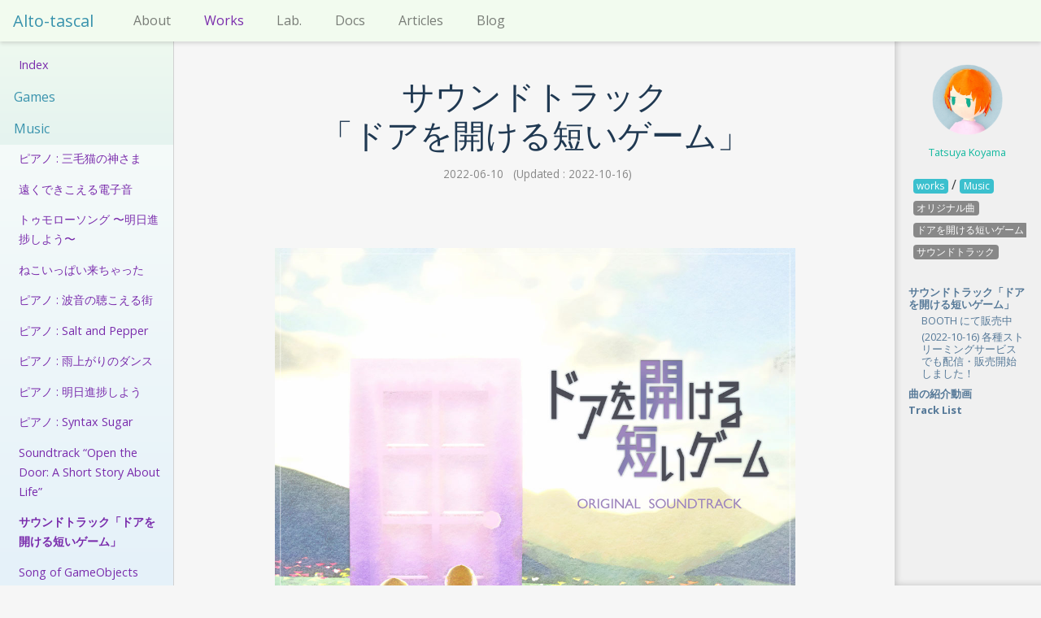

--- FILE ---
content_type: text/html; charset=UTF-8
request_url: https://tatsuya-koyama.com/works/music/doors-game-ost/
body_size: 29207
content:
<!doctype html>
<html lang="ja">
<head>
  <meta charset="utf-8">
  <meta name="viewport" content="width=device-width, initial-scale=1, shrink-to-fit=no">

  <meta property="og:title" content="サウンドトラック「ドアを開ける短いゲーム」" />
  <meta property="og:url" content="https://tatsuya-koyama.com/works/music/doors-game-ost/"/>
  <meta property="og:image" content="https://tatsuya-koyama.com//img/thumbnail/doors-game-ost.jpg" />
  <meta property="og:site_name"  content="Alto-tascal" />
  <meta property="og:description" content="サウンドトラック「ドアを開ける短いゲーム」 iOS / Android 向けゲーム「ドアを開ける短いゲーム」 のサウンドトラッ" />

  <meta name="twitter:card" content="summary_large_image" />
  <meta name="twitter:title" content="サウンドトラック「ドアを開ける短いゲーム」 | Alto-tascal" />
  <meta name="twitter:url" content="https://tatsuya-koyama.com/works/music/doors-game-ost/" />
  <meta name="twitter:description" content="サウンドトラック「ドアを開ける短いゲーム」 iOS / Android 向けゲーム「ドアを開ける短いゲーム」 のサウンドトラッ" />
  <meta name="twitter:image" content="https://tatsuya-koyama.com//img/thumbnail/doors-game-ost.jpg" />
  <meta name="twitter:site" content="@tatsuya_koyama" />
  <meta name="twitter:creator" content="@tatsuya_koyama" />

  <link rel="icon" href="/img/favicon.ico">
  <link rel="stylesheet" href="/css/altotascal.min.css?v=2">
  <link rel="stylesheet" href="/css/fontawesome-7_0_1-all.min.css">
  <link rel="stylesheet" href="https://cdn.plyr.io/3.4.6/plyr.css">
  <script src="/js/jquery-3.3.1.min.js"></script>
  <script src="/js/bootstrap.bundle.min.js"></script>
  <title>サウンドトラック「ドアを開ける短いゲーム」 | Alto-tascal</title>

  
  
  <script async src="https://www.googletagmanager.com/gtag/js?id=UA-11709875-1"></script>
  <script>
    window.dataLayer = window.dataLayer || [];
    function gtag(){dataLayer.push(arguments);}
    gtag('js', new Date());

    gtag('config', 'UA-11709875-1');
  </script>
  

</head>
<body class="al-section-works">
<nav class="navbar fixed-top navbar-expand-md navbar-light al-navbar">
  <a class="navbar-brand" href="/">Alto-tascal</a>

  <button class="navbar-toggler" type="button" data-toggle="collapse" data-target="#navbarSupportedContent"
          aria-controls="navbarSupportedContent" aria-expanded="false" aria-label="Toggle navigation">
    <span class="navbar-toggler-icon"></span>
  </button>

  <div class="collapse navbar-collapse" id="navbarSupportedContent">
    <ul class="navbar-nav mr-auto">

      <li class="nav-item ">
        <a class="nav-link" href="/info/info/about/"><i class="fas fa-info-circle"></i>About</a>
      </li>
      <li class="nav-item active">
        <a class="nav-link" href="/works/"><i class="fas fa-gamepad"></i>Works</a>
      </li>
      <li class="nav-item ">
        <a class="nav-link" href="/lab/"><i class="fas fa-flask"></i>Lab.</a>
      </li>
      <li class="nav-item ">
        <a class="nav-link" href="/docs/"><i class="fas fa-book"></i>Docs</a>
      </li>
      <li class="nav-item ">
        <a class="nav-link" href="/articles/"><i class="fas fa-newspaper"></i>Articles</a>
      </li>
      <li class="nav-item ">
        <a class="nav-link" href="/blog/"><i class="fas fa-pen-nib"></i>Blog</a>
      </li>
            <li class="nav-item ">
        <a class="nav-link" href="/vlog/" data-toggle="tooltip" data-placement="bottom"
           title="Vlog">
          <i class="fas fa-video"></i>
          
            <span class="d-md-none">Vlog</span>
          
        </a>
      </li>
      <li class="nav-item ">
        <a class="nav-link" href="/notes/" data-toggle="tooltip" data-placement="bottom"
           title="Notes">
          <i class="fas fa-pencil-alt"></i>
          
            <span class="d-md-none">Notes</span>
          
        </a>
      </li>
      <li class="nav-item ">
        <a class="nav-link" href="/thoughts/" data-toggle="tooltip" data-placement="bottom"
           title="Thoughts">
          <i class="fas fa-lightbulb"></i>
          
            <span class="d-md-none">Thoughts</span>
          
        </a>
      </li>

           <li class="nav-item ">
        <a class="nav-link" href="/devlog/" data-toggle="tooltip" data-placement="bottom"
           title="Devlog">
          <i class="fas fa-journal-whills"></i>
          
            <span class="d-md-none">Devlog</span>
          
        </a>
      </li>
      <li class="nav-item ">
        <a class="nav-link" href="/reviews/" data-toggle="tooltip" data-placement="bottom"
           title="Reviews">
          <i class="fas fa-eye"></i>
          
            <span class="d-md-none">Reviews</span>
          
        </a>
      </li>
      <li class="nav-item ">
        <a class="nav-link" href="/bookmarks/" data-toggle="tooltip" data-placement="bottom"
           title="Bookmarks">
          <i class="fas fa-bookmark"></i>
          
            <span class="d-md-none">Bookmarks</span>
          
        </a>
      </li>


    </ul>
    <ul class="navbar-nav">

      
      <li class="nav-item">
        <a class="nav-link" href="/info/info/discord"
           data-toggle="tooltip" data-placement="bottom" title="Discord">
          <i class="fab fa-discord" style="color: #788ad5;"></i>
          <span class="d-md-none">Discord</span>
        </a>
      </li>

      
      <li class="nav-item">
        <a class="nav-link" href="https://www.youtube.com/channel/UCPEIyvpaa_slKrKWayGfwJw"
           data-toggle="tooltip" data-placement="bottom" title="YouTube">
          <i class="fab fa-youtube" style="color: #e73423;"></i>
          <span class="d-md-none">YouTube</span>
        </a>
      </li>

      
      <li class="nav-item">
        <a class="nav-link" href="https://twitter.com/tatsuya_koyama"
           data-toggle="tooltip" data-placement="bottom" title="X">
          <i class="fab fa-square-x-twitter" style="color: #000000;"></i>
          <span class="d-md-none">X</span>
        </a>
      </li>

      
      <li class="nav-item">
        <a class="nav-link" href="https://www.pixiv.net/users/45338230"
           data-toggle="tooltip" data-placement="bottom" title="Pixiv">
          <i class="fab fa-pixiv" style="color: #0090d8;"></i>
          <span class="d-md-none">Pixiv</span>
        </a>
      </li>

      
      <li class="nav-item">
        <a class="nav-link" href="https://note.com/tatsuya_koyama"
           data-toggle="tooltip" data-placement="bottom" title="note">
          <i class="fab fa-n" style="color: #000000;"></i>
          <span class="d-md-none">note</span>
        </a>
      </li>

    </ul>
  </div>
</nav>



  <div class="container-fluid">
    <div class="row">
      <nav class="col-md-2 d-none d-md-block bg-light sidebar">
        <div class="sidebar-sticky">


  <a class="btn sidemenu-index "
     href="/works/">Index</a>



<div class="sidemenu-pages">
  <ul>
  </ul>
</div>

<div class="accordion" id="sidemenu-accordion">
  
    <div id="heading-abf3831f">
      <button class="btn btn-link sidemenu-subsection" type="button" data-toggle="collapse"
              data-target="#collapse-abf3831f" aria-expanded="true" aria-controls="collapse-abf3831f">
        Games
      </button>
    </div>

    
    <div id="collapse-abf3831f" class="collapse "
         aria-labelledby="heading-abf3831f" data-parent="#sidemenu-accordion">
      <div class="sidemenu-pages">
        <ul>

          

          
            <li>
              <a class="btn sidemenu-page "
                 href="/works/games/doors-game-en/">Open the Door: A Short Story About Life</a>
            </li>
            <li>
              <a class="btn sidemenu-page "
                 href="/works/games/doors-game/">ドアを開ける短いゲーム</a>
            </li>
            <li>
              <a class="btn sidemenu-page "
                 href="/works/games/iromono/">iro-mono</a>
            </li>
            <li>
              <a class="btn sidemenu-page "
                 href="/works/games/mrwarp/">Mr.WARP</a>
            </li>
            <li>
              <a class="btn sidemenu-page "
                 href="/works/games/genetos/">GENETOS</a>
            </li>
            <li>
              <a class="btn sidemenu-page "
                 href="/works/games/lifecycle/">LifeCycle</a>
            </li>
            <li>
              <a class="btn sidemenu-page "
                 href="/works/games/archives/">- Archives -</a>
            </li>

        </ul>
      </div>
    </div>
    <div id="heading-8042578f">
      <button class="btn btn-link sidemenu-subsection" type="button" data-toggle="collapse"
              data-target="#collapse-8042578f" aria-expanded="true" aria-controls="collapse-8042578f">
        Music
      </button>
    </div>

    
    <div id="collapse-8042578f" class="collapse show"
         aria-labelledby="heading-8042578f" data-parent="#sidemenu-accordion">
      <div class="sidemenu-pages">
        <ul>

          

          
            <li>
              <a class="btn sidemenu-page "
                 href="/works/music/mikeneko-no-kamisama/">ピアノ : 三毛猫の神さま</a>
            </li>
            <li>
              <a class="btn sidemenu-page "
                 href="/works/music/the-shape-of-distant-notes/">遠くできこえる電子音</a>
            </li>
            <li>
              <a class="btn sidemenu-page "
                 href="/works/music/tomorrow-song/">トゥモローソング 〜明日進捗しよう〜</a>
            </li>
            <li>
              <a class="btn sidemenu-page "
                 href="/works/music/neko-kawaii-main-theme/">ねこいっぱい来ちゃった</a>
            </li>
            <li>
              <a class="btn sidemenu-page "
                 href="/works/music/namioto/">ピアノ : 波音の聴こえる街</a>
            </li>
            <li>
              <a class="btn sidemenu-page "
                 href="/works/music/salt-and-pepper/">ピアノ : Salt and Pepper</a>
            </li>
            <li>
              <a class="btn sidemenu-page "
                 href="/works/music/after-rain-dance/">ピアノ : 雨上がりのダンス</a>
            </li>
            <li>
              <a class="btn sidemenu-page "
                 href="/works/music/tomorrow-song-piano/">ピアノ : 明日進捗しよう</a>
            </li>
            <li>
              <a class="btn sidemenu-page "
                 href="/works/music/remake-syntax-sugar/">ピアノ : Syntax Sugar</a>
            </li>
            <li>
              <a class="btn sidemenu-page "
                 href="/works/music/doors-game-ost-en/">Soundtrack “Open the Door: A Short Story About Life”</a>
            </li>
            <li>
              <a class="btn sidemenu-page sidemenu-active"
                 href="/works/music/doors-game-ost/">サウンドトラック「ドアを開ける短いゲーム」</a>
            </li>
            <li>
              <a class="btn sidemenu-page "
                 href="/works/music/song-of-gameobjects/">Song of GameObjects</a>
            </li>
            <li>
              <a class="btn sidemenu-page "
                 href="/works/music/sekai-ha-mohaya/">世界はもはや</a>
            </li>
            <li>
              <a class="btn sidemenu-page "
                 href="/works/music/genetos-ost/">GENETOS サウンドトラック</a>
            </li>
            <li>
              <a class="btn sidemenu-page "
                 href="/works/music/mitsumame/">Mitsumame</a>
            </li>
            <li>
              <a class="btn sidemenu-page "
                 href="/works/music/fake_tone/">fake tone</a>
            </li>
            <li>
              <a class="btn sidemenu-page "
                 href="/works/music/sekai-ha-mohaya-ososugiru/">世界はもはや遅すぎる：サウンドトラック</a>
            </li>
            <li>
              <a class="btn sidemenu-page "
                 href="/works/music/from-2008/">2013 - 2008 の曲</a>
            </li>
            <li>
              <a class="btn sidemenu-page "
                 href="/works/music/from-2005/">2006 - 2005 の曲</a>
            </li>

        </ul>
      </div>
    </div>
    <div id="heading-75520e86">
      <button class="btn btn-link sidemenu-subsection" type="button" data-toggle="collapse"
              data-target="#collapse-75520e86" aria-expanded="true" aria-controls="collapse-75520e86">
        Movies
      </button>
    </div>

    
    <div id="collapse-75520e86" class="collapse "
         aria-labelledby="heading-75520e86" data-parent="#sidemenu-accordion">
      <div class="sidemenu-pages">
        <ul>

          

          
            <li>
              <a class="btn sidemenu-page "
                 href="/works/movies/from-room-to/">From Room To</a>
            </li>

        </ul>
      </div>
    </div>
    <div id="heading-13edcf64">
      <button class="btn btn-link sidemenu-subsection" type="button" data-toggle="collapse"
              data-target="#collapse-13edcf64" aria-expanded="true" aria-controls="collapse-13edcf64">
        Pictures
      </button>
    </div>

    
    <div id="collapse-13edcf64" class="collapse "
         aria-labelledby="heading-13edcf64" data-parent="#sidemenu-accordion">
      <div class="sidemenu-pages">
        <ul>

          
            <li class="subsection">2025</li>
            <ul>
                <li>
                  <a class="btn sidemenu-page "
                     href="/works/pictures/2025/study/">絵の練習 2025</a>
                </li>
            </ul>
            <li class="subsection">2024</li>
            <ul>
                <li>
                  <a class="btn sidemenu-page "
                     href="/works/pictures/2024/study/">絵の練習 2024</a>
                </li>
            </ul>
            <li class="subsection">2023</li>
            <ul>
                <li>
                  <a class="btn sidemenu-page "
                     href="/works/pictures/2023/study/">絵の練習 2023</a>
                </li>
            </ul>
            <li class="subsection">2022</li>
            <ul>
                <li>
                  <a class="btn sidemenu-page "
                     href="/works/pictures/2022/study/">絵の練習 2022</a>
                </li>
                <li>
                  <a class="btn sidemenu-page "
                     href="/works/pictures/2022/doors-game/">ドアを開ける短いゲームのアートワーク</a>
                </li>
                <li>
                  <a class="btn sidemenu-page "
                     href="/works/pictures/2022/doodle/">落書きと CG - 2022</a>
                </li>
            </ul>
            <li class="subsection">2021</li>
            <ul>
                <li>
                  <a class="btn sidemenu-page "
                     href="/works/pictures/2021/reserve/">保護区</a>
                </li>
                <li>
                  <a class="btn sidemenu-page "
                     href="/works/pictures/2021/doodles/">落書き 2021</a>
                </li>
            </ul>
            <li class="subsection">2020</li>
            <ul>
                <li>
                  <a class="btn sidemenu-page "
                     href="/works/pictures/2020/shader/">シェーダの研究 2020</a>
                </li>
                <li>
                  <a class="btn sidemenu-page "
                     href="/works/pictures/2020/doodle-3/">少年と少女の絵 (3)</a>
                </li>
                <li>
                  <a class="btn sidemenu-page "
                     href="/works/pictures/2020/doodle-2/">少年と少女の絵 (2)</a>
                </li>
                <li>
                  <a class="btn sidemenu-page "
                     href="/works/pictures/2020/doodle-1/">少年と少女の絵 (1)</a>
                </li>
                <li>
                  <a class="btn sidemenu-page "
                     href="/works/pictures/2020/3dcg/">3D CG - 2020</a>
                </li>
            </ul>
            <li class="subsection">〜2019</li>
            <ul>
                <li>
                  <a class="btn sidemenu-page "
                     href="/works/pictures/to2019/doodles-2019/">落書き 2019</a>
                </li>
                <li>
                  <a class="btn sidemenu-page "
                     href="/works/pictures/to2019/3dcg/">3D CG - 2019</a>
                </li>
                <li>
                  <a class="btn sidemenu-page "
                     href="/works/pictures/to2019/alto-tascal-voxel/">Alto-tascal サイトイメージ</a>
                </li>
                <li>
                  <a class="btn sidemenu-page "
                     href="/works/pictures/to2019/from-2013/">落書き 2013〜</a>
                </li>
                <li>
                  <a class="btn sidemenu-page "
                     href="/works/pictures/to2019/from-2006/">落書き 2006〜</a>
                </li>
            </ul>

          

        </ul>
      </div>
    </div>

</div>

        </div>
      </nav>

      <main role="main" class="col-md-10 ml-sm-auto col-lg-10">
        <div class="row">
          <div class="col-md-10 main-content al-readable-width">
            <div class="main-content-inner">
  <div class="row title-area">
    <div class="col-md-12"><h1 class="text-center">サウンドトラック「ドアを開ける短いゲーム」</h1>
<div class="date text-center">
  2022-06-10
  
    &nbsp; (Updated : 2022-10-16)
  
</div>

    </div>
  </div>




<figure>
    <img src="/img/works/doors-game/ost-cover.jpg" width="640"/> 
</figure>


<a href="#サウンドトラック-ドアを開ける短いゲーム" class="al-header-anchor"><h2 id="サウンドトラック-ドアを開ける短いゲーム">サウンドトラック「ドアを開ける短いゲーム」</h2></a>

<ul>
<li>iOS / Android 向けゲーム<a href="/works/games/doors-game">「ドアを開ける短いゲーム」</a>
のサウンドトラックです。</li>
<li>ゲームに使われていた 10 曲の楽曲（※ うち 1 曲は他の曲のアレンジ版）を収録しています。</li>
</ul>

<a href="#booth-にて販売中" class="al-header-anchor"><h3 id="booth-にて販売中">BOOTH にて販売中</h3></a>

<ul>
<li><em>※ BOOTH 版は、mp3 ファイル（320 kbps）を zip でまとめたデジタルデータの形式になります。</em></li>
</ul>

<div class="al-card">
  <ul>
<li><a href="https://altotascal.booth.pm/items/3933687">ドアを開ける短いゲーム : サウンドトラック - Alto-tascal - BOOTH</a></li>
</ul>
</div>


<a href="#2022-10-16-各種ストリーミングサービスでも配信-販売開始しました" class="al-header-anchor"><h3 id="2022-10-16-各種ストリーミングサービスでも配信-販売開始しました">(2022-10-16) 各種ストリーミングサービスでも配信・販売開始しました！</h3></a>

<figure><a href="https://linkco.re/zAdx2TPF?lang=ja">
    <img src="/img/works/doors-game/ost-streaming.jpg" width="800"/> </a>
</figure>


<ul>
<li>Apple Music や YouTube Music など、お好みのサービスでドアを開ける短いゲームの音楽が聴けます

<ul>
<li>iTunes Store などでダウンロード購入もできます</li>
<li>サービス・ストアのリンク集はこちら：</li>
</ul></li>
</ul>

<div class="card al-index-card al-card-linkcore">
  <a class="card-body d-flex flex-column al-index-card-link" href="https://linkco.re/zAdx2TPF?lang=ja">
    ♪ 各種ストリーミングサービスで<br>サウンドトラック「ドアを開ける短いゲーム」を視聴
  </a>
</div>


<p>売上は今後のゲーム制作の開発費になります！ m(_ _)m</p>

<p><br></p>

<a href="#曲の紹介動画" class="al-header-anchor"><h2 id="曲の紹介動画">曲の紹介動画</h2></a>

<div class="al-band text-center">
  <iframe width="736" height="414"
          src="https://www.youtube.com/embed/wKKZBt5bOHs?rel=0"
          frameborder="0" allow="autoplay; encrypted-media" allowfullscreen>
  </iframe>
</div>


<a href="#track-list" class="al-header-anchor"><h2 id="track-list">Track List</h2></a>

<ul>
<li>[1:40] 01 - 分岐点</li>
<li>[1:54] 02 - さいしょのまち</li>
<li>[1:31] 03 - 子供の頃の夢（遠くで聴こえる版）</li>
<li>[1:59] 04 - 新しいドアを開けて</li>
<li>[1:55] 05 - 迷子の遊園地</li>
<li>[2:05] 06 - おかねとディライト</li>
<li>[2:38] 07 - 自分だけのドア</li>
<li>[2:12] 08 - 暗がり</li>
<li>[2:04] 09 - 子供の頃の夢</li>
<li>[1:18] 10 - これが短い物語なら</li>
</ul>

<div class="al-referenced-from">
  <label class="al-referenced-from">Referenced from</label><br>
  <ul>
<li>
<label class="al-badge al-bg-works">works</label>
<a href="/works/games/doors-game/">ドアを開ける短いゲーム</a></li>
</ul>
</div>

</div>
            <div class="content-closer"></div>

<br>
<div class="al-social">
  <h3>See Also</h3>
  <div class="container-fluid row mx-auto" style="padding-right: 0;">
  

    <div class="card al-index-card">
      <label class="al-badge al-bg-works">
        <a href="https://tatsuya-koyama.com/works/music/">Music</a>
      </label>
      <a class="card-body d-flex flex-column al-index-card-link" href="/works/music/sekai-ha-mohaya-ososugiru/">
        <p class="card-title">世界はもはや遅すぎる：サウンドトラック</p>
        
          <img class="card-img-top" src="/img-s/works/music/ososugiru.jpg">
        
        <div class="mt-auto">
          <span class="post-date">
            2020-03-08
            
          </span>
        </div>
      </a>
    </div>

  

    <div class="card al-index-card">
      <label class="al-badge al-bg-works">
        <a href="https://tatsuya-koyama.com/works/music/">Music</a>
      </label>
      <a class="card-body d-flex flex-column al-index-card-link" href="/works/music/genetos-ost/">
        <p class="card-title">GENETOS サウンドトラック</p>
        
          <img class="card-img-top" src="/img-s/works/genetos-ost/cover.jpg">
        
        <div class="mt-auto">
          <span class="post-date">
            2019-11-16
            
              &nbsp; (2025-09-18)
            
          </span>
        </div>
      </a>
    </div>

  

    <div class="card al-index-card">
      <label class="al-badge al-bg-works">
        <a href="https://tatsuya-koyama.com/works/music/">Music</a>
      </label>
      <a class="card-body d-flex flex-column al-index-card-link" href="/works/music/song-of-gameobjects/">
        <p class="card-title">Song of GameObjects</p>
        
          <img class="card-img-top" src="/img-s/works/music/song-of-gameobjects.jpg">
        
        <div class="mt-auto">
          <span class="post-date">
            2020-02-04
            
          </span>
        </div>
      </a>
    </div>

  
  </div>
</div>

<div class="al-social">

  
  <script async src="//pagead2.googlesyndication.com/pagead/js/adsbygoogle.js"></script>
  
  <ins class="adsbygoogle"
       style="display:block"
       data-ad-client="ca-pub-1265375635278933"
       data-ad-slot="7187206486"
       data-ad-format="auto"
       data-full-width-responsive="true"></ins>
  <script>
    (adsbygoogle = window.adsbygoogle || []).push({});
  </script>
  

  <h3>Share</h3>
  <div class="al-social-buttons">
    
    <div class="d-inline-block al-social-twitter">
      <a href="https://twitter.com/share?ref_src=twsrc%5Etfw" class="twitter-share-button" data-show-count="false">
        Tweet
      </a>
      <script async src="https://platform.twitter.com/widgets.js" charset="utf-8"></script>
    </div>

    
    <div class="d-inline-block al-social-hatena">
      <a href="http://b.hatena.ne.jp/entry/" class="hatena-bookmark-button" data-hatena-bookmark-layout="basic-label-counter" data-hatena-bookmark-lang="ja" title="このエントリーをはてなブックマークに追加">
        <img src="https://b.st-hatena.com/images/v4/public/entry-button/button-only@2x.png" alt="このエントリーをはてなブックマークに追加" width="20" height="20" style="border: none;" />
      </a>
      <script type="text/javascript" src="https://b.st-hatena.com/js/bookmark_button.js" charset="utf-8" async="async"></script>
    </div>

    
    <div class="d-inline-block al-social-facebook">
      <div id="fb-root"></div>
      <script async defer crossorigin="anonymous" src="https://connect.facebook.net/ja_JP/sdk.js#xfbml=1&version=v3.3"></script>
      <div class="fb-like" data-href="https://tatsuya-koyama.com/works/music/doors-game-ost/" data-width="" data-layout="button_count" data-action="like" data-size="small" data-show-faces="false" data-share="true"></div>
    </div>
  </div>
</div>
</div>
          <div class="col-md-2 d-none d-md-block outline">
            <div class="outline-sticky"><a href="/info/info/profile/">
  <div class="al-outline-profile text-center">
    <img src="/img/info/me35.png">
    <p>Tatsuya Koyama</p>
  </div>
</a>
<label class="al-badge al-bg-works" style="margin-right: 0;">
  <a href="/works">works</a>
</label>
/ <label class="al-badge al-bg-works" style="margin-left: 0;">
  <a href="https://tatsuya-koyama.com/works/music/">Music</a>
</label>
<br>
  <label class="al-badge" style="margin-right: 0;">
    <a href="/tags/%E3%82%AA%E3%83%AA%E3%82%B8%E3%83%8A%E3%83%AB%E6%9B%B2/">オリジナル曲</a>
  </label>
  <label class="al-badge" style="margin-right: 0;">
    <a href="/tags/%E3%83%89%E3%82%A2%E3%82%92%E9%96%8B%E3%81%91%E3%82%8B%E7%9F%AD%E3%81%84%E3%82%B2%E3%83%BC%E3%83%A0/">ドアを開ける短いゲーム</a>
  </label>
  <label class="al-badge" style="margin-right: 0;">
    <a href="/tags/%E3%82%B5%E3%82%A6%E3%83%B3%E3%83%89%E3%83%88%E3%83%A9%E3%83%83%E3%82%AF/">サウンドトラック</a>
  </label>
<br>

<br>




<aside class="table-of-contents">
    <ul class="toc-h2">
      <li><a href="#%e3%82%b5%e3%82%a6%e3%83%b3%e3%83%89%e3%83%88%e3%83%a9%e3%83%83%e3%82%af-%e3%83%89%e3%82%a2%e3%82%92%e9%96%8b%e3%81%91%e3%82%8b%e7%9f%ad%e3%81%84%e3%82%b2%e3%83%bc%e3%83%a0" class="al-toc">サウンドトラック「ドアを開ける短いゲーム」</a></li>

      
    <ul class="toc-h3">
      <li><a href="#booth-%e3%81%ab%e3%81%a6%e8%b2%a9%e5%a3%b2%e4%b8%ad" class="al-toc">BOOTH にて販売中</a></li>

      
    
      <li><a href="#2022-10-16-%e5%90%84%e7%a8%ae%e3%82%b9%e3%83%88%e3%83%aa%e3%83%bc%e3%83%9f%e3%83%b3%e3%82%b0%e3%82%b5%e3%83%bc%e3%83%93%e3%82%b9%e3%81%a7%e3%82%82%e9%85%8d%e4%bf%a1-%e8%b2%a9%e5%a3%b2%e9%96%8b%e5%a7%8b%e3%81%97%e3%81%be%e3%81%97%e3%81%9f" class="al-toc">(2022-10-16) 各種ストリーミングサービスでも配信・販売開始しました！</a></li>

      
    </ul>
        
      <li><a href="#%e6%9b%b2%e3%81%ae%e7%b4%b9%e4%bb%8b%e5%8b%95%e7%94%bb" class="al-toc">曲の紹介動画</a></li>

      
    
      <li><a href="#track-list" class="al-toc">Track List</a></li>

      </aside></div>
          </div>
        </div>
      </main>
    </div>
  </div><footer class="footer">
  <div class="container">
    <p class="text-center">
      © 2025 Tatsuya Koyama<br>
      <span class="hide">altotascal アルトタスカル</span>
    </p>
  </div>
</footer>

<script type="text/javascript">
$(function(){
  $('a[href^="#"]').click(function() {
    var speed    = 400; 
    var href     = $(this).attr('href');
    href         = decodeURI(href);
    var target   = $(href == '#' || href == '' ? 'html' : href);
    var position = target.offset().top - 70;
    $('body,html').animate({scrollTop:position}, speed, 'swing');

    if (!$(this).hasClass('al-toc')) {
      window.history.pushState(null, null, this.hash);
    }
    return false;
  });
});
</script>



<script type="text/javascript">
  $(document).ready(function() {
    $(
      "a[href^='http']:not([href*='tatsuya-koyama.com'])" +
      "a[href^='http']:not([href*='localhost'])"
    ).attr('target', '_blank');
  });
</script>



<script type="text/javascript">
$(function () {
  $('[data-toggle="tooltip"]').tooltip()
})
</script>



<script type="text/javascript">
(function(){
   var lazyImages = document.querySelectorAll('img[data-src]');
   
   lazyImages = [].map.call(lazyImages, (elem) => elem);

   var onScroll = (e) => {
     lazyImages.forEach((img) => {
       if (img.getBoundingClientRect().top < window.innerHeight + 2400) {
         img.setAttribute('src', img.getAttribute('data-src'));
         img.removeAttribute('data-src');
       }
     });
     lazyImages = lazyImages.filter((img) => img.getAttribute('data-src'));
     if (lazyImages.length == 0) {
       window.removeEventListener('scroll', onScroll);
     }
   };
   window.addEventListener('scroll', onScroll);
})();
</script>
</body>
</html>



--- FILE ---
content_type: text/html; charset=utf-8
request_url: https://www.google.com/recaptcha/api2/aframe
body_size: 249
content:
<!DOCTYPE HTML><html><head><meta http-equiv="content-type" content="text/html; charset=UTF-8"></head><body><script nonce="CxN816WEoidTuvUy_Q2LDw">/** Anti-fraud and anti-abuse applications only. See google.com/recaptcha */ try{var clients={'sodar':'https://pagead2.googlesyndication.com/pagead/sodar?'};window.addEventListener("message",function(a){try{if(a.source===window.parent){var b=JSON.parse(a.data);var c=clients[b['id']];if(c){var d=document.createElement('img');d.src=c+b['params']+'&rc='+(localStorage.getItem("rc::a")?sessionStorage.getItem("rc::b"):"");window.document.body.appendChild(d);sessionStorage.setItem("rc::e",parseInt(sessionStorage.getItem("rc::e")||0)+1);localStorage.setItem("rc::h",'1768703541233');}}}catch(b){}});window.parent.postMessage("_grecaptcha_ready", "*");}catch(b){}</script></body></html>

--- FILE ---
content_type: text/css
request_url: https://tatsuya-koyama.com/css/altotascal.min.css?v=2
body_size: 182068
content:
@import url(https://fonts.googleapis.com/css?family=Open+Sans:400,700);@font-face{font-family:"Yu Gothic";src:local("Yu Gothic Medium");font-weight:100}@font-face{font-family:"Yu Gothic";src:local("Yu Gothic Medium");font-weight:200}@font-face{font-family:"Yu Gothic";src:local("Yu Gothic Medium");font-weight:300}@font-face{font-family:"Yu Gothic";src:local("Yu Gothic Medium");font-weight:400}@font-face{font-family:"Yu Gothic";src:local("Yu Gothic Bold");font-weight:bold}@font-face{font-family:"Helvetica Neue";src:local("Helvetica Neue Regular");font-weight:100}@font-face{font-family:"Helvetica Neue";src:local("Helvetica Neue Regular");font-weight:200}@media all and (-ms-high-contrast: none){body,tooltip,popover{font-family:Verdana, Meiryo, sans-serif}}/*!
 * Bootstrap v4.1.3 (https://getbootstrap.com/)
 * Copyright 2011-2018 The Bootstrap Authors
 * Copyright 2011-2018 Twitter, Inc.
 * Licensed under MIT (https://github.com/twbs/bootstrap/blob/master/LICENSE)
 */:root{--blue: #007bff;--indigo: #6610f2;--purple: #6f42c1;--pink: #e83e8c;--red: #dc3545;--orange: #fd7e14;--yellow: #ffc107;--green: #28a745;--teal: #20c997;--cyan: #17a2b8;--white: #fff;--gray: #6c757d;--gray-dark: #343a40;--primary: #007bff;--secondary: #6c757d;--success: #28a745;--info: #17a2b8;--warning: #ffc107;--danger: #dc3545;--light: #f8f9fa;--dark: #343a40;--breakpoint-xs: 0;--breakpoint-sm: 576px;--breakpoint-md: 768px;--breakpoint-lg: 992px;--breakpoint-xl: 1200px;--font-family-sans-serif: -apple-system, BlinkMacSystemFont, "Helvetica Neue", "Yu Gothic", YuGothic, Verdana, Meiryo, "M+ 1p", sans-serif;--font-family-monospace: Consolas, "Liberation Mono", Menlo, Courier, monospace}*,*::before,*::after{box-sizing:border-box}html{font-family:sans-serif;line-height:1.15;-webkit-text-size-adjust:100%;-ms-text-size-adjust:100%;-ms-overflow-style:scrollbar;-webkit-tap-highlight-color:rgba(0,0,0,0)}@-ms-viewport{width:device-width}article,aside,figcaption,figure,footer,header,hgroup,main,nav,section{display:block}body{margin:0;font-family:"Open Sans","Helvetica Neue",Helvetica,"Arial","Yu Gothic",YuGothic,"ヒラギノ角ゴ ProN W3","Hiragino Kaku Gothic ProN","メイリオ",Meiryo,sans-serif;font-size:1rem;font-weight:400;line-height:1.7;color:#373a3b;text-align:left;background-color:#f6f6f6}[tabindex="-1"]:focus{outline:0 !important}hr{box-sizing:content-box;height:0;overflow:visible}h1,h2,h3,h4,h5,h6{margin-top:0;margin-bottom:.5rem}p{margin-top:0;margin-bottom:1rem}abbr[title],abbr[data-original-title]{text-decoration:underline;text-decoration:underline dotted;cursor:help;border-bottom:0}address{margin-bottom:1rem;font-style:normal;line-height:inherit}ol,ul,dl{margin-top:0;margin-bottom:1rem}ol ol,ul ul,ol ul,ul ol{margin-bottom:0}dt{font-weight:700}dd{margin-bottom:.5rem;margin-left:0}blockquote{margin:0 0 1rem}dfn{font-style:italic}b,strong{font-weight:bolder}small{font-size:80%}sub,sup{position:relative;font-size:75%;line-height:0;vertical-align:baseline}sub{bottom:-.25em}sup{top:-.5em}a{color:#13b89f;text-decoration:none;background-color:transparent;-webkit-text-decoration-skip:objects}a:hover{color:#0c7363;text-decoration:underline}a:not([href]):not([tabindex]){color:inherit;text-decoration:none}a:not([href]):not([tabindex]):hover,a:not([href]):not([tabindex]):focus{color:inherit;text-decoration:none}a:not([href]):not([tabindex]):focus{outline:0}pre,code,kbd,samp{font-family:Consolas,"Liberation Mono",Menlo,Courier,monospace;font-size:1em}pre{margin-top:0;margin-bottom:1rem;overflow:auto;-ms-overflow-style:scrollbar}figure{margin:0 0 1rem}img{vertical-align:middle;border-style:none}svg{overflow:hidden;vertical-align:middle}table{border-collapse:collapse}caption{padding-top:.75rem;padding-bottom:.75rem;color:#6c757d;text-align:left;caption-side:bottom}th{text-align:inherit}label{display:inline-block;margin-bottom:.5rem}button{border-radius:0}button:focus{outline:1px dotted;outline:5px auto -webkit-focus-ring-color}input,button,select,optgroup,textarea{margin:0;font-family:inherit;font-size:inherit;line-height:inherit}button,input{overflow:visible}button,select{text-transform:none}button,html [type="button"],[type="reset"],[type="submit"]{-webkit-appearance:button}button::-moz-focus-inner,[type="button"]::-moz-focus-inner,[type="reset"]::-moz-focus-inner,[type="submit"]::-moz-focus-inner{padding:0;border-style:none}input[type="radio"],input[type="checkbox"]{box-sizing:border-box;padding:0}input[type="date"],input[type="time"],input[type="datetime-local"],input[type="month"]{-webkit-appearance:listbox}textarea{overflow:auto;resize:vertical}fieldset{min-width:0;padding:0;margin:0;border:0}legend{display:block;width:100%;max-width:100%;padding:0;margin-bottom:.5rem;font-size:1.5rem;line-height:inherit;color:inherit;white-space:normal}progress{vertical-align:baseline}[type="number"]::-webkit-inner-spin-button,[type="number"]::-webkit-outer-spin-button{height:auto}[type="search"]{outline-offset:-2px;-webkit-appearance:none}[type="search"]::-webkit-search-cancel-button,[type="search"]::-webkit-search-decoration{-webkit-appearance:none}::-webkit-file-upload-button{font:inherit;-webkit-appearance:button}output{display:inline-block}summary{display:list-item;cursor:pointer}template{display:none}[hidden]{display:none !important}h1,h2,h3,h4,h5,h6,.h1,.h2,.h3,.h4,.h5,.h6{margin-bottom:.5rem;font-family:inherit;font-weight:500;line-height:1.2;color:#203952}h1,.h1{font-size:2.5rem}h2,.h2{font-size:1.75rem}h3,.h3{font-size:1.5rem}h4,.h4{font-size:1.25rem}h5,.h5{font-size:1.125rem}h6,.h6{font-size:1rem}.lead{font-size:1.25rem;font-weight:300}.display-1{font-size:6rem;font-weight:300;line-height:1.2}.display-2{font-size:5.5rem;font-weight:300;line-height:1.2}.display-3{font-size:4.5rem;font-weight:300;line-height:1.2}.display-4{font-size:3.5rem;font-weight:300;line-height:1.2}hr{margin-top:1rem;margin-bottom:1rem;border:0;border-top:1px solid #d0d0d0}small,.small{font-size:80%;font-weight:400}mark,.mark{padding:.2em;background-color:#fcf8e3}.list-unstyled{padding-left:0;list-style:none}.list-inline{padding-left:0;list-style:none}.list-inline-item{display:inline-block}.list-inline-item:not(:last-child){margin-right:.5rem}.initialism{font-size:90%;text-transform:uppercase}.blockquote{margin-bottom:1rem;font-size:1.25rem}.blockquote-footer{display:block;font-size:80%;color:#6c757d}.blockquote-footer::before{content:"\2014 \00A0"}.img-fluid{max-width:100%;height:auto}.img-thumbnail{padding:.25rem;background-color:#f6f6f6;border:1px solid #dee2e6;border-radius:.25rem;max-width:100%;height:auto}.figure{display:inline-block}.figure-img{margin-bottom:.5rem;line-height:1}.figure-caption{font-size:90%;color:#6c757d}code{font-size:87.5%;color:#e83e8c;word-break:break-word}a>code{color:inherit}kbd{padding:.2rem .4rem;font-size:87.5%;color:#fff;background-color:#212529;border-radius:.2rem}kbd kbd{padding:0;font-size:100%;font-weight:700}pre{display:block;font-size:87.5%;color:#212529}pre code{font-size:inherit;color:inherit;word-break:normal}.pre-scrollable{max-height:340px;overflow-y:scroll}.container{width:100%;padding-right:15px;padding-left:15px;margin-right:auto;margin-left:auto}@media (min-width: 576px){.container{max-width:540px}}@media (min-width: 768px){.container{max-width:720px}}@media (min-width: 992px){.container{max-width:960px}}@media (min-width: 1200px){.container{max-width:1140px}}.container-fluid{width:100%;padding-right:15px;padding-left:15px;margin-right:auto;margin-left:auto}.row{display:flex;flex-wrap:wrap;margin-right:-15px;margin-left:-15px}.no-gutters{margin-right:0;margin-left:0}.no-gutters>.col,.no-gutters>[class*="col-"]{padding-right:0;padding-left:0}.col-1,.col-2,.col-3,.col-4,.col-5,.col-6,.col-7,.col-8,.col-9,.col-10,.col-11,.col-12,.col,.col-auto,.col-sm-1,.col-sm-2,.col-sm-3,.col-sm-4,.col-sm-5,.col-sm-6,.col-sm-7,.col-sm-8,.col-sm-9,.col-sm-10,.col-sm-11,.col-sm-12,.col-sm,.col-sm-auto,.col-md-1,.col-md-2,.col-md-3,.col-md-4,.col-md-5,.col-md-6,.col-md-7,.col-md-8,.col-md-9,.col-md-10,.col-md-11,.col-md-12,.col-md,.col-md-auto,.col-lg-1,.col-lg-2,.col-lg-3,.col-lg-4,.col-lg-5,.col-lg-6,.col-lg-7,.col-lg-8,.col-lg-9,.col-lg-10,.col-lg-11,.col-lg-12,.col-lg,.col-lg-auto,.col-xl-1,.col-xl-2,.col-xl-3,.col-xl-4,.col-xl-5,.col-xl-6,.col-xl-7,.col-xl-8,.col-xl-9,.col-xl-10,.col-xl-11,.col-xl-12,.col-xl,.col-xl-auto{position:relative;width:100%;min-height:1px;padding-right:15px;padding-left:15px}.col{flex-basis:0;flex-grow:1;max-width:100%}.col-auto{flex:0 0 auto;width:auto;max-width:none}.col-1{flex:0 0 8.33333%;max-width:8.33333%}.col-2{flex:0 0 16.66667%;max-width:16.66667%}.col-3{flex:0 0 25%;max-width:25%}.col-4{flex:0 0 33.33333%;max-width:33.33333%}.col-5{flex:0 0 41.66667%;max-width:41.66667%}.col-6{flex:0 0 50%;max-width:50%}.col-7{flex:0 0 58.33333%;max-width:58.33333%}.col-8{flex:0 0 66.66667%;max-width:66.66667%}.col-9{flex:0 0 75%;max-width:75%}.col-10{flex:0 0 83.33333%;max-width:83.33333%}.col-11{flex:0 0 91.66667%;max-width:91.66667%}.col-12{flex:0 0 100%;max-width:100%}.order-first{order:-1}.order-last{order:13}.order-0{order:0}.order-1{order:1}.order-2{order:2}.order-3{order:3}.order-4{order:4}.order-5{order:5}.order-6{order:6}.order-7{order:7}.order-8{order:8}.order-9{order:9}.order-10{order:10}.order-11{order:11}.order-12{order:12}.offset-1{margin-left:8.33333%}.offset-2{margin-left:16.66667%}.offset-3{margin-left:25%}.offset-4{margin-left:33.33333%}.offset-5{margin-left:41.66667%}.offset-6{margin-left:50%}.offset-7{margin-left:58.33333%}.offset-8{margin-left:66.66667%}.offset-9{margin-left:75%}.offset-10{margin-left:83.33333%}.offset-11{margin-left:91.66667%}@media (min-width: 576px){.col-sm{flex-basis:0;flex-grow:1;max-width:100%}.col-sm-auto{flex:0 0 auto;width:auto;max-width:none}.col-sm-1{flex:0 0 8.33333%;max-width:8.33333%}.col-sm-2{flex:0 0 16.66667%;max-width:16.66667%}.col-sm-3{flex:0 0 25%;max-width:25%}.col-sm-4{flex:0 0 33.33333%;max-width:33.33333%}.col-sm-5{flex:0 0 41.66667%;max-width:41.66667%}.col-sm-6{flex:0 0 50%;max-width:50%}.col-sm-7{flex:0 0 58.33333%;max-width:58.33333%}.col-sm-8{flex:0 0 66.66667%;max-width:66.66667%}.col-sm-9{flex:0 0 75%;max-width:75%}.col-sm-10{flex:0 0 83.33333%;max-width:83.33333%}.col-sm-11{flex:0 0 91.66667%;max-width:91.66667%}.col-sm-12{flex:0 0 100%;max-width:100%}.order-sm-first{order:-1}.order-sm-last{order:13}.order-sm-0{order:0}.order-sm-1{order:1}.order-sm-2{order:2}.order-sm-3{order:3}.order-sm-4{order:4}.order-sm-5{order:5}.order-sm-6{order:6}.order-sm-7{order:7}.order-sm-8{order:8}.order-sm-9{order:9}.order-sm-10{order:10}.order-sm-11{order:11}.order-sm-12{order:12}.offset-sm-0{margin-left:0}.offset-sm-1{margin-left:8.33333%}.offset-sm-2{margin-left:16.66667%}.offset-sm-3{margin-left:25%}.offset-sm-4{margin-left:33.33333%}.offset-sm-5{margin-left:41.66667%}.offset-sm-6{margin-left:50%}.offset-sm-7{margin-left:58.33333%}.offset-sm-8{margin-left:66.66667%}.offset-sm-9{margin-left:75%}.offset-sm-10{margin-left:83.33333%}.offset-sm-11{margin-left:91.66667%}}@media (min-width: 768px){.col-md{flex-basis:0;flex-grow:1;max-width:100%}.col-md-auto{flex:0 0 auto;width:auto;max-width:none}.col-md-1{flex:0 0 8.33333%;max-width:8.33333%}.col-md-2{flex:0 0 16.66667%;max-width:16.66667%}.col-md-3{flex:0 0 25%;max-width:25%}.col-md-4{flex:0 0 33.33333%;max-width:33.33333%}.col-md-5{flex:0 0 41.66667%;max-width:41.66667%}.col-md-6{flex:0 0 50%;max-width:50%}.col-md-7{flex:0 0 58.33333%;max-width:58.33333%}.col-md-8{flex:0 0 66.66667%;max-width:66.66667%}.col-md-9{flex:0 0 75%;max-width:75%}.col-md-10{flex:0 0 83.33333%;max-width:83.33333%}.col-md-11{flex:0 0 91.66667%;max-width:91.66667%}.col-md-12{flex:0 0 100%;max-width:100%}.order-md-first{order:-1}.order-md-last{order:13}.order-md-0{order:0}.order-md-1{order:1}.order-md-2{order:2}.order-md-3{order:3}.order-md-4{order:4}.order-md-5{order:5}.order-md-6{order:6}.order-md-7{order:7}.order-md-8{order:8}.order-md-9{order:9}.order-md-10{order:10}.order-md-11{order:11}.order-md-12{order:12}.offset-md-0{margin-left:0}.offset-md-1{margin-left:8.33333%}.offset-md-2{margin-left:16.66667%}.offset-md-3{margin-left:25%}.offset-md-4{margin-left:33.33333%}.offset-md-5{margin-left:41.66667%}.offset-md-6{margin-left:50%}.offset-md-7{margin-left:58.33333%}.offset-md-8{margin-left:66.66667%}.offset-md-9{margin-left:75%}.offset-md-10{margin-left:83.33333%}.offset-md-11{margin-left:91.66667%}}@media (min-width: 992px){.col-lg{flex-basis:0;flex-grow:1;max-width:100%}.col-lg-auto{flex:0 0 auto;width:auto;max-width:none}.col-lg-1{flex:0 0 8.33333%;max-width:8.33333%}.col-lg-2{flex:0 0 16.66667%;max-width:16.66667%}.col-lg-3{flex:0 0 25%;max-width:25%}.col-lg-4{flex:0 0 33.33333%;max-width:33.33333%}.col-lg-5{flex:0 0 41.66667%;max-width:41.66667%}.col-lg-6{flex:0 0 50%;max-width:50%}.col-lg-7{flex:0 0 58.33333%;max-width:58.33333%}.col-lg-8{flex:0 0 66.66667%;max-width:66.66667%}.col-lg-9{flex:0 0 75%;max-width:75%}.col-lg-10{flex:0 0 83.33333%;max-width:83.33333%}.col-lg-11{flex:0 0 91.66667%;max-width:91.66667%}.col-lg-12{flex:0 0 100%;max-width:100%}.order-lg-first{order:-1}.order-lg-last{order:13}.order-lg-0{order:0}.order-lg-1{order:1}.order-lg-2{order:2}.order-lg-3{order:3}.order-lg-4{order:4}.order-lg-5{order:5}.order-lg-6{order:6}.order-lg-7{order:7}.order-lg-8{order:8}.order-lg-9{order:9}.order-lg-10{order:10}.order-lg-11{order:11}.order-lg-12{order:12}.offset-lg-0{margin-left:0}.offset-lg-1{margin-left:8.33333%}.offset-lg-2{margin-left:16.66667%}.offset-lg-3{margin-left:25%}.offset-lg-4{margin-left:33.33333%}.offset-lg-5{margin-left:41.66667%}.offset-lg-6{margin-left:50%}.offset-lg-7{margin-left:58.33333%}.offset-lg-8{margin-left:66.66667%}.offset-lg-9{margin-left:75%}.offset-lg-10{margin-left:83.33333%}.offset-lg-11{margin-left:91.66667%}}@media (min-width: 1200px){.col-xl{flex-basis:0;flex-grow:1;max-width:100%}.col-xl-auto{flex:0 0 auto;width:auto;max-width:none}.col-xl-1{flex:0 0 8.33333%;max-width:8.33333%}.col-xl-2{flex:0 0 16.66667%;max-width:16.66667%}.col-xl-3{flex:0 0 25%;max-width:25%}.col-xl-4{flex:0 0 33.33333%;max-width:33.33333%}.col-xl-5{flex:0 0 41.66667%;max-width:41.66667%}.col-xl-6{flex:0 0 50%;max-width:50%}.col-xl-7{flex:0 0 58.33333%;max-width:58.33333%}.col-xl-8{flex:0 0 66.66667%;max-width:66.66667%}.col-xl-9{flex:0 0 75%;max-width:75%}.col-xl-10{flex:0 0 83.33333%;max-width:83.33333%}.col-xl-11{flex:0 0 91.66667%;max-width:91.66667%}.col-xl-12{flex:0 0 100%;max-width:100%}.order-xl-first{order:-1}.order-xl-last{order:13}.order-xl-0{order:0}.order-xl-1{order:1}.order-xl-2{order:2}.order-xl-3{order:3}.order-xl-4{order:4}.order-xl-5{order:5}.order-xl-6{order:6}.order-xl-7{order:7}.order-xl-8{order:8}.order-xl-9{order:9}.order-xl-10{order:10}.order-xl-11{order:11}.order-xl-12{order:12}.offset-xl-0{margin-left:0}.offset-xl-1{margin-left:8.33333%}.offset-xl-2{margin-left:16.66667%}.offset-xl-3{margin-left:25%}.offset-xl-4{margin-left:33.33333%}.offset-xl-5{margin-left:41.66667%}.offset-xl-6{margin-left:50%}.offset-xl-7{margin-left:58.33333%}.offset-xl-8{margin-left:66.66667%}.offset-xl-9{margin-left:75%}.offset-xl-10{margin-left:83.33333%}.offset-xl-11{margin-left:91.66667%}}.table,div.al-table table{width:100%;margin-bottom:1rem;background-color:rgba(0,0,0,0)}.table th,div.al-table table th,.table td,div.al-table table td{padding:.75rem;vertical-align:top;border-top:1px solid #cecece}.table thead th,div.al-table table thead th{vertical-align:bottom;border-bottom:2px solid #cecece}.table tbody+tbody,div.al-table table tbody+tbody{border-top:2px solid #cecece}.table .table,div.al-table table .table,.table div.al-table table,div.al-table .table table,div.al-table table table{background-color:#f6f6f6}.table-sm th,.table-sm td{padding:.3rem}.table-bordered,div.al-table table{border:1px solid #cecece}.table-bordered th,div.al-table table th,.table-bordered td,div.al-table table td{border:1px solid #cecece}.table-bordered thead th,div.al-table table thead th,.table-bordered thead td,div.al-table table thead td{border-bottom-width:2px}.table-borderless th,.table-borderless td,.table-borderless thead th,.table-borderless tbody+tbody{border:0}.table-striped tbody tr:nth-of-type(odd),div.al-table table tbody tr:nth-of-type(odd){background-color:rgba(255,255,255,0.7)}.table-hover tbody tr:hover,div.al-table table tbody tr:hover{background-color:rgba(0,0,0,0.075)}.table-primary,.table-primary>th,.table-primary>td{background-color:#b8daff}.table-hover .table-primary:hover,div.al-table table .table-primary:hover{background-color:#9fcdff}.table-hover .table-primary:hover>td,div.al-table table .table-primary:hover>td,.table-hover .table-primary:hover>th,div.al-table table .table-primary:hover>th{background-color:#9fcdff}.table-secondary,.table-secondary>th,.table-secondary>td{background-color:#d6d8db}.table-hover .table-secondary:hover,div.al-table table .table-secondary:hover{background-color:#c8cbcf}.table-hover .table-secondary:hover>td,div.al-table table .table-secondary:hover>td,.table-hover .table-secondary:hover>th,div.al-table table .table-secondary:hover>th{background-color:#c8cbcf}.table-success,.table-success>th,.table-success>td{background-color:#c3e6cb}.table-hover .table-success:hover,div.al-table table .table-success:hover{background-color:#b1dfbb}.table-hover .table-success:hover>td,div.al-table table .table-success:hover>td,.table-hover .table-success:hover>th,div.al-table table .table-success:hover>th{background-color:#b1dfbb}.table-info,.table-info>th,.table-info>td{background-color:#bee5eb}.table-hover .table-info:hover,div.al-table table .table-info:hover{background-color:#abdde5}.table-hover .table-info:hover>td,div.al-table table .table-info:hover>td,.table-hover .table-info:hover>th,div.al-table table .table-info:hover>th{background-color:#abdde5}.table-warning,.table-warning>th,.table-warning>td{background-color:#ffeeba}.table-hover .table-warning:hover,div.al-table table .table-warning:hover{background-color:#ffe8a1}.table-hover .table-warning:hover>td,div.al-table table .table-warning:hover>td,.table-hover .table-warning:hover>th,div.al-table table .table-warning:hover>th{background-color:#ffe8a1}.table-danger,.table-danger>th,.table-danger>td{background-color:#f5c6cb}.table-hover .table-danger:hover,div.al-table table .table-danger:hover{background-color:#f1b0b7}.table-hover .table-danger:hover>td,div.al-table table .table-danger:hover>td,.table-hover .table-danger:hover>th,div.al-table table .table-danger:hover>th{background-color:#f1b0b7}.table-light,.table-light>th,.table-light>td{background-color:#fdfdfe}.table-hover .table-light:hover,div.al-table table .table-light:hover{background-color:#ececf6}.table-hover .table-light:hover>td,div.al-table table .table-light:hover>td,.table-hover .table-light:hover>th,div.al-table table .table-light:hover>th{background-color:#ececf6}.table-dark,.table-dark>th,.table-dark>td{background-color:#c6c8ca}.table-hover .table-dark:hover,div.al-table table .table-dark:hover{background-color:#b9bbbe}.table-hover .table-dark:hover>td,div.al-table table .table-dark:hover>td,.table-hover .table-dark:hover>th,div.al-table table .table-dark:hover>th{background-color:#b9bbbe}.table-active,.table-active>th,.table-active>td{background-color:rgba(0,0,0,0.075)}.table-hover .table-active:hover,div.al-table table .table-active:hover{background-color:rgba(0,0,0,0.075)}.table-hover .table-active:hover>td,div.al-table table .table-active:hover>td,.table-hover .table-active:hover>th,div.al-table table .table-active:hover>th{background-color:rgba(0,0,0,0.075)}.table .thead-dark th,div.al-table table .thead-dark th{color:#f6f6f6;background-color:#212529;border-color:#32383e}.table .thead-light th,div.al-table table .thead-light th{color:#495057;background-color:#e9ecef;border-color:#cecece}.table-dark{color:#f6f6f6;background-color:#212529}.table-dark th,.table-dark td,.table-dark thead th{border-color:#32383e}.table-dark.table-bordered,div.al-table table.table-dark{border:0}.table-dark.table-striped tbody tr:nth-of-type(odd),div.al-table table.table-dark tbody tr:nth-of-type(odd){background-color:rgba(255,255,255,0.05)}.table-dark.table-hover tbody tr:hover,div.al-table table.table-dark tbody tr:hover{background-color:rgba(255,255,255,0.075)}@media (max-width: 575.98px){.table-responsive-sm{display:block;width:100%;overflow-x:auto;-webkit-overflow-scrolling:touch;-ms-overflow-style:-ms-autohiding-scrollbar}.table-responsive-sm>.table-bordered,div.al-table .table-responsive-sm>table{border:0}}@media (max-width: 767.98px){.table-responsive-md{display:block;width:100%;overflow-x:auto;-webkit-overflow-scrolling:touch;-ms-overflow-style:-ms-autohiding-scrollbar}.table-responsive-md>.table-bordered,div.al-table .table-responsive-md>table{border:0}}@media (max-width: 991.98px){.table-responsive-lg{display:block;width:100%;overflow-x:auto;-webkit-overflow-scrolling:touch;-ms-overflow-style:-ms-autohiding-scrollbar}.table-responsive-lg>.table-bordered,div.al-table .table-responsive-lg>table{border:0}}@media (max-width: 1199.98px){.table-responsive-xl{display:block;width:100%;overflow-x:auto;-webkit-overflow-scrolling:touch;-ms-overflow-style:-ms-autohiding-scrollbar}.table-responsive-xl>.table-bordered,div.al-table .table-responsive-xl>table{border:0}}.table-responsive{display:block;width:100%;overflow-x:auto;-webkit-overflow-scrolling:touch;-ms-overflow-style:-ms-autohiding-scrollbar}.table-responsive>.table-bordered,div.al-table .table-responsive>table{border:0}.form-control{display:block;width:100%;height:calc(2.45rem + 2px);padding:.375rem .75rem;font-size:1rem;line-height:1.7;color:#495057;background-color:#fff;background-clip:padding-box;border:1px solid #ced4da;border-radius:.25rem;transition:border-color 0.15s ease-in-out,box-shadow 0.15s ease-in-out}@media screen and (prefers-reduced-motion: reduce){.form-control{transition:none}}.form-control::-ms-expand{background-color:transparent;border:0}.form-control:focus{color:#495057;background-color:#fff;border-color:#80bdff;outline:0;box-shadow:0 0 0 .2rem rgba(0,123,255,0.25)}.form-control::placeholder{color:#6c757d;opacity:1}.form-control:disabled,.form-control[readonly]{background-color:#e9ecef;opacity:1}select.form-control:focus::-ms-value{color:#495057;background-color:#fff}.form-control-file,.form-control-range{display:block;width:100%}.col-form-label{padding-top:calc(.375rem + 1px);padding-bottom:calc(.375rem + 1px);margin-bottom:0;font-size:inherit;line-height:1.7}.col-form-label-lg{padding-top:calc(.5rem + 1px);padding-bottom:calc(.5rem + 1px);font-size:1.25rem;line-height:1.5}.col-form-label-sm{padding-top:calc(.25rem + 1px);padding-bottom:calc(.25rem + 1px);font-size:.875rem;line-height:1.5}.form-control-plaintext{display:block;width:100%;padding-top:.375rem;padding-bottom:.375rem;margin-bottom:0;line-height:1.7;color:#373a3b;background-color:transparent;border:solid transparent;border-width:1px 0}.form-control-plaintext.form-control-sm,.form-control-plaintext.form-control-lg{padding-right:0;padding-left:0}.form-control-sm{height:calc(1.8125rem + 2px);padding:.25rem .5rem;font-size:.875rem;line-height:1.5;border-radius:.2rem}.form-control-lg{height:calc(2.875rem + 2px);padding:.5rem 1rem;font-size:1.25rem;line-height:1.5;border-radius:.3rem}select.form-control[size],select.form-control[multiple]{height:auto}textarea.form-control{height:auto}.form-group{margin-bottom:1rem}.form-text{display:block;margin-top:.25rem}.form-row{display:flex;flex-wrap:wrap;margin-right:-5px;margin-left:-5px}.form-row>.col,.form-row>[class*="col-"]{padding-right:5px;padding-left:5px}.form-check{position:relative;display:block;padding-left:1.25rem}.form-check-input{position:absolute;margin-top:.3rem;margin-left:-1.25rem}.form-check-input:disabled ~ .form-check-label{color:#6c757d}.form-check-label{margin-bottom:0}.form-check-inline{display:inline-flex;align-items:center;padding-left:0;margin-right:.75rem}.form-check-inline .form-check-input{position:static;margin-top:0;margin-right:.3125rem;margin-left:0}.valid-feedback{display:none;width:100%;margin-top:.25rem;font-size:80%;color:#28a745}.valid-tooltip{position:absolute;top:100%;z-index:5;display:none;max-width:100%;padding:.25rem .5rem;margin-top:.1rem;font-size:.875rem;line-height:1.7;color:#fff;background-color:rgba(40,167,69,0.9);border-radius:.25rem}.was-validated .form-control:valid,.form-control.is-valid,.was-validated .custom-select:valid,.custom-select.is-valid{border-color:#28a745}.was-validated .form-control:valid:focus,.form-control.is-valid:focus,.was-validated .custom-select:valid:focus,.custom-select.is-valid:focus{border-color:#28a745;box-shadow:0 0 0 .2rem rgba(40,167,69,0.25)}.was-validated .form-control:valid ~ .valid-feedback,.was-validated .form-control:valid ~ .valid-tooltip,.form-control.is-valid ~ .valid-feedback,.form-control.is-valid ~ .valid-tooltip,.was-validated .custom-select:valid ~ .valid-feedback,.was-validated .custom-select:valid ~ .valid-tooltip,.custom-select.is-valid ~ .valid-feedback,.custom-select.is-valid ~ .valid-tooltip{display:block}.was-validated .form-control-file:valid ~ .valid-feedback,.was-validated .form-control-file:valid ~ .valid-tooltip,.form-control-file.is-valid ~ .valid-feedback,.form-control-file.is-valid ~ .valid-tooltip{display:block}.was-validated .form-check-input:valid ~ .form-check-label,.form-check-input.is-valid ~ .form-check-label{color:#28a745}.was-validated .form-check-input:valid ~ .valid-feedback,.was-validated .form-check-input:valid ~ .valid-tooltip,.form-check-input.is-valid ~ .valid-feedback,.form-check-input.is-valid ~ .valid-tooltip{display:block}.was-validated .custom-control-input:valid ~ .custom-control-label,.custom-control-input.is-valid ~ .custom-control-label{color:#28a745}.was-validated .custom-control-input:valid ~ .custom-control-label::before,.custom-control-input.is-valid ~ .custom-control-label::before{background-color:#71dd8a}.was-validated .custom-control-input:valid ~ .valid-feedback,.was-validated .custom-control-input:valid ~ .valid-tooltip,.custom-control-input.is-valid ~ .valid-feedback,.custom-control-input.is-valid ~ .valid-tooltip{display:block}.was-validated .custom-control-input:valid:checked ~ .custom-control-label::before,.custom-control-input.is-valid:checked ~ .custom-control-label::before{background-color:#34ce57}.was-validated .custom-control-input:valid:focus ~ .custom-control-label::before,.custom-control-input.is-valid:focus ~ .custom-control-label::before{box-shadow:0 0 0 1px #f6f6f6,0 0 0 .2rem rgba(40,167,69,0.25)}.was-validated .custom-file-input:valid ~ .custom-file-label,.custom-file-input.is-valid ~ .custom-file-label{border-color:#28a745}.was-validated .custom-file-input:valid ~ .custom-file-label::after,.custom-file-input.is-valid ~ .custom-file-label::after{border-color:inherit}.was-validated .custom-file-input:valid ~ .valid-feedback,.was-validated .custom-file-input:valid ~ .valid-tooltip,.custom-file-input.is-valid ~ .valid-feedback,.custom-file-input.is-valid ~ .valid-tooltip{display:block}.was-validated .custom-file-input:valid:focus ~ .custom-file-label,.custom-file-input.is-valid:focus ~ .custom-file-label{box-shadow:0 0 0 .2rem rgba(40,167,69,0.25)}.invalid-feedback{display:none;width:100%;margin-top:.25rem;font-size:80%;color:#dc3545}.invalid-tooltip{position:absolute;top:100%;z-index:5;display:none;max-width:100%;padding:.25rem .5rem;margin-top:.1rem;font-size:.875rem;line-height:1.7;color:#fff;background-color:rgba(220,53,69,0.9);border-radius:.25rem}.was-validated .form-control:invalid,.form-control.is-invalid,.was-validated .custom-select:invalid,.custom-select.is-invalid{border-color:#dc3545}.was-validated .form-control:invalid:focus,.form-control.is-invalid:focus,.was-validated .custom-select:invalid:focus,.custom-select.is-invalid:focus{border-color:#dc3545;box-shadow:0 0 0 .2rem rgba(220,53,69,0.25)}.was-validated .form-control:invalid ~ .invalid-feedback,.was-validated .form-control:invalid ~ .invalid-tooltip,.form-control.is-invalid ~ .invalid-feedback,.form-control.is-invalid ~ .invalid-tooltip,.was-validated .custom-select:invalid ~ .invalid-feedback,.was-validated .custom-select:invalid ~ .invalid-tooltip,.custom-select.is-invalid ~ .invalid-feedback,.custom-select.is-invalid ~ .invalid-tooltip{display:block}.was-validated .form-control-file:invalid ~ .invalid-feedback,.was-validated .form-control-file:invalid ~ .invalid-tooltip,.form-control-file.is-invalid ~ .invalid-feedback,.form-control-file.is-invalid ~ .invalid-tooltip{display:block}.was-validated .form-check-input:invalid ~ .form-check-label,.form-check-input.is-invalid ~ .form-check-label{color:#dc3545}.was-validated .form-check-input:invalid ~ .invalid-feedback,.was-validated .form-check-input:invalid ~ .invalid-tooltip,.form-check-input.is-invalid ~ .invalid-feedback,.form-check-input.is-invalid ~ .invalid-tooltip{display:block}.was-validated .custom-control-input:invalid ~ .custom-control-label,.custom-control-input.is-invalid ~ .custom-control-label{color:#dc3545}.was-validated .custom-control-input:invalid ~ .custom-control-label::before,.custom-control-input.is-invalid ~ .custom-control-label::before{background-color:#efa2a9}.was-validated .custom-control-input:invalid ~ .invalid-feedback,.was-validated .custom-control-input:invalid ~ .invalid-tooltip,.custom-control-input.is-invalid ~ .invalid-feedback,.custom-control-input.is-invalid ~ .invalid-tooltip{display:block}.was-validated .custom-control-input:invalid:checked ~ .custom-control-label::before,.custom-control-input.is-invalid:checked ~ .custom-control-label::before{background-color:#e4606d}.was-validated .custom-control-input:invalid:focus ~ .custom-control-label::before,.custom-control-input.is-invalid:focus ~ .custom-control-label::before{box-shadow:0 0 0 1px #f6f6f6,0 0 0 .2rem rgba(220,53,69,0.25)}.was-validated .custom-file-input:invalid ~ .custom-file-label,.custom-file-input.is-invalid ~ .custom-file-label{border-color:#dc3545}.was-validated .custom-file-input:invalid ~ .custom-file-label::after,.custom-file-input.is-invalid ~ .custom-file-label::after{border-color:inherit}.was-validated .custom-file-input:invalid ~ .invalid-feedback,.was-validated .custom-file-input:invalid ~ .invalid-tooltip,.custom-file-input.is-invalid ~ .invalid-feedback,.custom-file-input.is-invalid ~ .invalid-tooltip{display:block}.was-validated .custom-file-input:invalid:focus ~ .custom-file-label,.custom-file-input.is-invalid:focus ~ .custom-file-label{box-shadow:0 0 0 .2rem rgba(220,53,69,0.25)}.form-inline{display:flex;flex-flow:row wrap;align-items:center}.form-inline .form-check{width:100%}@media (min-width: 576px){.form-inline label{display:flex;align-items:center;justify-content:center;margin-bottom:0}.form-inline .form-group{display:flex;flex:0 0 auto;flex-flow:row wrap;align-items:center;margin-bottom:0}.form-inline .form-control{display:inline-block;width:auto;vertical-align:middle}.form-inline .form-control-plaintext{display:inline-block}.form-inline .input-group,.form-inline .custom-select{width:auto}.form-inline .form-check{display:flex;align-items:center;justify-content:center;width:auto;padding-left:0}.form-inline .form-check-input{position:relative;margin-top:0;margin-right:.25rem;margin-left:0}.form-inline .custom-control{align-items:center;justify-content:center}.form-inline .custom-control-label{margin-bottom:0}}.btn{display:inline-block;font-weight:400;text-align:center;white-space:nowrap;vertical-align:middle;user-select:none;border:1px solid transparent;padding:.375rem .75rem;font-size:1rem;line-height:1.7;border-radius:.25rem;transition:color 0.15s ease-in-out,background-color 0.15s ease-in-out,border-color 0.15s ease-in-out,box-shadow 0.15s ease-in-out}@media screen and (prefers-reduced-motion: reduce){.btn{transition:none}}.btn:hover,.btn:focus{text-decoration:none}.btn:focus,.btn.focus{outline:0;box-shadow:0 0 0 .2rem rgba(0,123,255,0.25)}.btn.disabled,.btn:disabled{opacity:.65}.btn:not(:disabled):not(.disabled){cursor:pointer}a.btn.disabled,fieldset:disabled a.btn{pointer-events:none}.btn-primary{color:#fff;background-color:#007bff;border-color:#007bff}.btn-primary:hover{color:#fff;background-color:#0069d9;border-color:#0062cc}.btn-primary:focus,.btn-primary.focus{box-shadow:0 0 0 .2rem rgba(0,123,255,0.5)}.btn-primary.disabled,.btn-primary:disabled{color:#fff;background-color:#007bff;border-color:#007bff}.btn-primary:not(:disabled):not(.disabled):active,.btn-primary:not(:disabled):not(.disabled).active,.show>.btn-primary.dropdown-toggle{color:#fff;background-color:#0062cc;border-color:#005cbf}.btn-primary:not(:disabled):not(.disabled):active:focus,.btn-primary:not(:disabled):not(.disabled).active:focus,.show>.btn-primary.dropdown-toggle:focus{box-shadow:0 0 0 .2rem rgba(0,123,255,0.5)}.btn-secondary{color:#fff;background-color:#6c757d;border-color:#6c757d}.btn-secondary:hover{color:#fff;background-color:#5a6268;border-color:#545b62}.btn-secondary:focus,.btn-secondary.focus{box-shadow:0 0 0 .2rem rgba(108,117,125,0.5)}.btn-secondary.disabled,.btn-secondary:disabled{color:#fff;background-color:#6c757d;border-color:#6c757d}.btn-secondary:not(:disabled):not(.disabled):active,.btn-secondary:not(:disabled):not(.disabled).active,.show>.btn-secondary.dropdown-toggle{color:#fff;background-color:#545b62;border-color:#4e555b}.btn-secondary:not(:disabled):not(.disabled):active:focus,.btn-secondary:not(:disabled):not(.disabled).active:focus,.show>.btn-secondary.dropdown-toggle:focus{box-shadow:0 0 0 .2rem rgba(108,117,125,0.5)}.btn-success{color:#fff;background-color:#28a745;border-color:#28a745}.btn-success:hover{color:#fff;background-color:#218838;border-color:#1e7e34}.btn-success:focus,.btn-success.focus{box-shadow:0 0 0 .2rem rgba(40,167,69,0.5)}.btn-success.disabled,.btn-success:disabled{color:#fff;background-color:#28a745;border-color:#28a745}.btn-success:not(:disabled):not(.disabled):active,.btn-success:not(:disabled):not(.disabled).active,.show>.btn-success.dropdown-toggle{color:#fff;background-color:#1e7e34;border-color:#1c7430}.btn-success:not(:disabled):not(.disabled):active:focus,.btn-success:not(:disabled):not(.disabled).active:focus,.show>.btn-success.dropdown-toggle:focus{box-shadow:0 0 0 .2rem rgba(40,167,69,0.5)}.btn-info{color:#fff;background-color:#17a2b8;border-color:#17a2b8}.btn-info:hover{color:#fff;background-color:#138496;border-color:#117a8b}.btn-info:focus,.btn-info.focus{box-shadow:0 0 0 .2rem rgba(23,162,184,0.5)}.btn-info.disabled,.btn-info:disabled{color:#fff;background-color:#17a2b8;border-color:#17a2b8}.btn-info:not(:disabled):not(.disabled):active,.btn-info:not(:disabled):not(.disabled).active,.show>.btn-info.dropdown-toggle{color:#fff;background-color:#117a8b;border-color:#10707f}.btn-info:not(:disabled):not(.disabled):active:focus,.btn-info:not(:disabled):not(.disabled).active:focus,.show>.btn-info.dropdown-toggle:focus{box-shadow:0 0 0 .2rem rgba(23,162,184,0.5)}.btn-warning{color:#212529;background-color:#ffc107;border-color:#ffc107}.btn-warning:hover{color:#212529;background-color:#e0a800;border-color:#d39e00}.btn-warning:focus,.btn-warning.focus{box-shadow:0 0 0 .2rem rgba(255,193,7,0.5)}.btn-warning.disabled,.btn-warning:disabled{color:#212529;background-color:#ffc107;border-color:#ffc107}.btn-warning:not(:disabled):not(.disabled):active,.btn-warning:not(:disabled):not(.disabled).active,.show>.btn-warning.dropdown-toggle{color:#212529;background-color:#d39e00;border-color:#c69500}.btn-warning:not(:disabled):not(.disabled):active:focus,.btn-warning:not(:disabled):not(.disabled).active:focus,.show>.btn-warning.dropdown-toggle:focus{box-shadow:0 0 0 .2rem rgba(255,193,7,0.5)}.btn-danger{color:#fff;background-color:#dc3545;border-color:#dc3545}.btn-danger:hover{color:#fff;background-color:#c82333;border-color:#bd2130}.btn-danger:focus,.btn-danger.focus{box-shadow:0 0 0 .2rem rgba(220,53,69,0.5)}.btn-danger.disabled,.btn-danger:disabled{color:#fff;background-color:#dc3545;border-color:#dc3545}.btn-danger:not(:disabled):not(.disabled):active,.btn-danger:not(:disabled):not(.disabled).active,.show>.btn-danger.dropdown-toggle{color:#fff;background-color:#bd2130;border-color:#b21f2d}.btn-danger:not(:disabled):not(.disabled):active:focus,.btn-danger:not(:disabled):not(.disabled).active:focus,.show>.btn-danger.dropdown-toggle:focus{box-shadow:0 0 0 .2rem rgba(220,53,69,0.5)}.btn-light{color:#212529;background-color:#f8f9fa;border-color:#f8f9fa}.btn-light:hover{color:#212529;background-color:#e2e6ea;border-color:#dae0e5}.btn-light:focus,.btn-light.focus{box-shadow:0 0 0 .2rem rgba(248,249,250,0.5)}.btn-light.disabled,.btn-light:disabled{color:#212529;background-color:#f8f9fa;border-color:#f8f9fa}.btn-light:not(:disabled):not(.disabled):active,.btn-light:not(:disabled):not(.disabled).active,.show>.btn-light.dropdown-toggle{color:#212529;background-color:#dae0e5;border-color:#d3d9df}.btn-light:not(:disabled):not(.disabled):active:focus,.btn-light:not(:disabled):not(.disabled).active:focus,.show>.btn-light.dropdown-toggle:focus{box-shadow:0 0 0 .2rem rgba(248,249,250,0.5)}.btn-dark{color:#fff;background-color:#343a40;border-color:#343a40}.btn-dark:hover{color:#fff;background-color:#23272b;border-color:#1d2124}.btn-dark:focus,.btn-dark.focus{box-shadow:0 0 0 .2rem rgba(52,58,64,0.5)}.btn-dark.disabled,.btn-dark:disabled{color:#fff;background-color:#343a40;border-color:#343a40}.btn-dark:not(:disabled):not(.disabled):active,.btn-dark:not(:disabled):not(.disabled).active,.show>.btn-dark.dropdown-toggle{color:#fff;background-color:#1d2124;border-color:#171a1d}.btn-dark:not(:disabled):not(.disabled):active:focus,.btn-dark:not(:disabled):not(.disabled).active:focus,.show>.btn-dark.dropdown-toggle:focus{box-shadow:0 0 0 .2rem rgba(52,58,64,0.5)}.btn-outline-primary{color:#007bff;background-color:transparent;background-image:none;border-color:#007bff}.btn-outline-primary:hover{color:#fff;background-color:#007bff;border-color:#007bff}.btn-outline-primary:focus,.btn-outline-primary.focus{box-shadow:0 0 0 .2rem rgba(0,123,255,0.5)}.btn-outline-primary.disabled,.btn-outline-primary:disabled{color:#007bff;background-color:transparent}.btn-outline-primary:not(:disabled):not(.disabled):active,.btn-outline-primary:not(:disabled):not(.disabled).active,.show>.btn-outline-primary.dropdown-toggle{color:#fff;background-color:#007bff;border-color:#007bff}.btn-outline-primary:not(:disabled):not(.disabled):active:focus,.btn-outline-primary:not(:disabled):not(.disabled).active:focus,.show>.btn-outline-primary.dropdown-toggle:focus{box-shadow:0 0 0 .2rem rgba(0,123,255,0.5)}.btn-outline-secondary{color:#6c757d;background-color:transparent;background-image:none;border-color:#6c757d}.btn-outline-secondary:hover{color:#fff;background-color:#6c757d;border-color:#6c757d}.btn-outline-secondary:focus,.btn-outline-secondary.focus{box-shadow:0 0 0 .2rem rgba(108,117,125,0.5)}.btn-outline-secondary.disabled,.btn-outline-secondary:disabled{color:#6c757d;background-color:transparent}.btn-outline-secondary:not(:disabled):not(.disabled):active,.btn-outline-secondary:not(:disabled):not(.disabled).active,.show>.btn-outline-secondary.dropdown-toggle{color:#fff;background-color:#6c757d;border-color:#6c757d}.btn-outline-secondary:not(:disabled):not(.disabled):active:focus,.btn-outline-secondary:not(:disabled):not(.disabled).active:focus,.show>.btn-outline-secondary.dropdown-toggle:focus{box-shadow:0 0 0 .2rem rgba(108,117,125,0.5)}.btn-outline-success{color:#28a745;background-color:transparent;background-image:none;border-color:#28a745}.btn-outline-success:hover{color:#fff;background-color:#28a745;border-color:#28a745}.btn-outline-success:focus,.btn-outline-success.focus{box-shadow:0 0 0 .2rem rgba(40,167,69,0.5)}.btn-outline-success.disabled,.btn-outline-success:disabled{color:#28a745;background-color:transparent}.btn-outline-success:not(:disabled):not(.disabled):active,.btn-outline-success:not(:disabled):not(.disabled).active,.show>.btn-outline-success.dropdown-toggle{color:#fff;background-color:#28a745;border-color:#28a745}.btn-outline-success:not(:disabled):not(.disabled):active:focus,.btn-outline-success:not(:disabled):not(.disabled).active:focus,.show>.btn-outline-success.dropdown-toggle:focus{box-shadow:0 0 0 .2rem rgba(40,167,69,0.5)}.btn-outline-info{color:#17a2b8;background-color:transparent;background-image:none;border-color:#17a2b8}.btn-outline-info:hover{color:#fff;background-color:#17a2b8;border-color:#17a2b8}.btn-outline-info:focus,.btn-outline-info.focus{box-shadow:0 0 0 .2rem rgba(23,162,184,0.5)}.btn-outline-info.disabled,.btn-outline-info:disabled{color:#17a2b8;background-color:transparent}.btn-outline-info:not(:disabled):not(.disabled):active,.btn-outline-info:not(:disabled):not(.disabled).active,.show>.btn-outline-info.dropdown-toggle{color:#fff;background-color:#17a2b8;border-color:#17a2b8}.btn-outline-info:not(:disabled):not(.disabled):active:focus,.btn-outline-info:not(:disabled):not(.disabled).active:focus,.show>.btn-outline-info.dropdown-toggle:focus{box-shadow:0 0 0 .2rem rgba(23,162,184,0.5)}.btn-outline-warning{color:#ffc107;background-color:transparent;background-image:none;border-color:#ffc107}.btn-outline-warning:hover{color:#212529;background-color:#ffc107;border-color:#ffc107}.btn-outline-warning:focus,.btn-outline-warning.focus{box-shadow:0 0 0 .2rem rgba(255,193,7,0.5)}.btn-outline-warning.disabled,.btn-outline-warning:disabled{color:#ffc107;background-color:transparent}.btn-outline-warning:not(:disabled):not(.disabled):active,.btn-outline-warning:not(:disabled):not(.disabled).active,.show>.btn-outline-warning.dropdown-toggle{color:#212529;background-color:#ffc107;border-color:#ffc107}.btn-outline-warning:not(:disabled):not(.disabled):active:focus,.btn-outline-warning:not(:disabled):not(.disabled).active:focus,.show>.btn-outline-warning.dropdown-toggle:focus{box-shadow:0 0 0 .2rem rgba(255,193,7,0.5)}.btn-outline-danger{color:#dc3545;background-color:transparent;background-image:none;border-color:#dc3545}.btn-outline-danger:hover{color:#fff;background-color:#dc3545;border-color:#dc3545}.btn-outline-danger:focus,.btn-outline-danger.focus{box-shadow:0 0 0 .2rem rgba(220,53,69,0.5)}.btn-outline-danger.disabled,.btn-outline-danger:disabled{color:#dc3545;background-color:transparent}.btn-outline-danger:not(:disabled):not(.disabled):active,.btn-outline-danger:not(:disabled):not(.disabled).active,.show>.btn-outline-danger.dropdown-toggle{color:#fff;background-color:#dc3545;border-color:#dc3545}.btn-outline-danger:not(:disabled):not(.disabled):active:focus,.btn-outline-danger:not(:disabled):not(.disabled).active:focus,.show>.btn-outline-danger.dropdown-toggle:focus{box-shadow:0 0 0 .2rem rgba(220,53,69,0.5)}.btn-outline-light{color:#f8f9fa;background-color:transparent;background-image:none;border-color:#f8f9fa}.btn-outline-light:hover{color:#212529;background-color:#f8f9fa;border-color:#f8f9fa}.btn-outline-light:focus,.btn-outline-light.focus{box-shadow:0 0 0 .2rem rgba(248,249,250,0.5)}.btn-outline-light.disabled,.btn-outline-light:disabled{color:#f8f9fa;background-color:transparent}.btn-outline-light:not(:disabled):not(.disabled):active,.btn-outline-light:not(:disabled):not(.disabled).active,.show>.btn-outline-light.dropdown-toggle{color:#212529;background-color:#f8f9fa;border-color:#f8f9fa}.btn-outline-light:not(:disabled):not(.disabled):active:focus,.btn-outline-light:not(:disabled):not(.disabled).active:focus,.show>.btn-outline-light.dropdown-toggle:focus{box-shadow:0 0 0 .2rem rgba(248,249,250,0.5)}.btn-outline-dark{color:#343a40;background-color:transparent;background-image:none;border-color:#343a40}.btn-outline-dark:hover{color:#fff;background-color:#343a40;border-color:#343a40}.btn-outline-dark:focus,.btn-outline-dark.focus{box-shadow:0 0 0 .2rem rgba(52,58,64,0.5)}.btn-outline-dark.disabled,.btn-outline-dark:disabled{color:#343a40;background-color:transparent}.btn-outline-dark:not(:disabled):not(.disabled):active,.btn-outline-dark:not(:disabled):not(.disabled).active,.show>.btn-outline-dark.dropdown-toggle{color:#fff;background-color:#343a40;border-color:#343a40}.btn-outline-dark:not(:disabled):not(.disabled):active:focus,.btn-outline-dark:not(:disabled):not(.disabled).active:focus,.show>.btn-outline-dark.dropdown-toggle:focus{box-shadow:0 0 0 .2rem rgba(52,58,64,0.5)}.btn-link{font-weight:400;color:#13b89f;background-color:transparent}.btn-link:hover{color:#0c7363;text-decoration:underline;background-color:transparent;border-color:transparent}.btn-link:focus,.btn-link.focus{text-decoration:underline;border-color:transparent;box-shadow:none}.btn-link:disabled,.btn-link.disabled{color:#6c757d;pointer-events:none}.btn-lg,.btn-group-lg>.btn{padding:.5rem 1rem;font-size:1.25rem;line-height:1.5;border-radius:.3rem}.btn-sm,.btn-group-sm>.btn{padding:.25rem .5rem;font-size:.875rem;line-height:1.5;border-radius:.2rem}.btn-block{display:block;width:100%}.btn-block+.btn-block{margin-top:.5rem}input[type="submit"].btn-block,input[type="reset"].btn-block,input[type="button"].btn-block{width:100%}.fade{transition:opacity 0.15s linear}@media screen and (prefers-reduced-motion: reduce){.fade{transition:none}}.fade:not(.show){opacity:0}.collapse:not(.show){display:none}.collapsing{position:relative;height:0;overflow:hidden;transition:height 0.35s ease}@media screen and (prefers-reduced-motion: reduce){.collapsing{transition:none}}.dropup,.dropright,.dropdown,.dropleft{position:relative}.dropdown-toggle::after{display:inline-block;width:0;height:0;margin-left:.255em;vertical-align:.255em;content:"";border-top:.3em solid;border-right:.3em solid transparent;border-bottom:0;border-left:.3em solid transparent}.dropdown-toggle:empty::after{margin-left:0}.dropdown-menu{position:absolute;top:100%;left:0;z-index:1000;display:none;float:left;min-width:10rem;padding:.5rem 0;margin:.125rem 0 0;font-size:1rem;color:#373a3b;text-align:left;list-style:none;background-color:#fff;background-clip:padding-box;border:1px solid rgba(0,0,0,0.15);border-radius:.25rem}.dropdown-menu-right{right:0;left:auto}.dropup .dropdown-menu{top:auto;bottom:100%;margin-top:0;margin-bottom:.125rem}.dropup .dropdown-toggle::after{display:inline-block;width:0;height:0;margin-left:.255em;vertical-align:.255em;content:"";border-top:0;border-right:.3em solid transparent;border-bottom:.3em solid;border-left:.3em solid transparent}.dropup .dropdown-toggle:empty::after{margin-left:0}.dropright .dropdown-menu{top:0;right:auto;left:100%;margin-top:0;margin-left:.125rem}.dropright .dropdown-toggle::after{display:inline-block;width:0;height:0;margin-left:.255em;vertical-align:.255em;content:"";border-top:.3em solid transparent;border-right:0;border-bottom:.3em solid transparent;border-left:.3em solid}.dropright .dropdown-toggle:empty::after{margin-left:0}.dropright .dropdown-toggle::after{vertical-align:0}.dropleft .dropdown-menu{top:0;right:100%;left:auto;margin-top:0;margin-right:.125rem}.dropleft .dropdown-toggle::after{display:inline-block;width:0;height:0;margin-left:.255em;vertical-align:.255em;content:""}.dropleft .dropdown-toggle::after{display:none}.dropleft .dropdown-toggle::before{display:inline-block;width:0;height:0;margin-right:.255em;vertical-align:.255em;content:"";border-top:.3em solid transparent;border-right:.3em solid;border-bottom:.3em solid transparent}.dropleft .dropdown-toggle:empty::after{margin-left:0}.dropleft .dropdown-toggle::before{vertical-align:0}.dropdown-menu[x-placement^="top"],.dropdown-menu[x-placement^="right"],.dropdown-menu[x-placement^="bottom"],.dropdown-menu[x-placement^="left"]{right:auto;bottom:auto}.dropdown-divider{height:0;margin:.5rem 0;overflow:hidden;border-top:1px solid #e9ecef}.dropdown-item{display:block;width:100%;padding:.25rem 1.5rem;clear:both;font-weight:400;color:#777;text-align:inherit;white-space:nowrap;background-color:transparent;border:0}.dropdown-item:hover,.dropdown-item:focus{color:#16181b;text-decoration:none;background-color:#f8f9fa}.dropdown-item.active,.dropdown-item:active{color:#fff;text-decoration:none;background-color:#007bff}.dropdown-item.disabled,.dropdown-item:disabled{color:#6c757d;background-color:transparent}.dropdown-menu.show{display:block}.dropdown-header{display:block;padding:.5rem 1.5rem;margin-bottom:0;font-size:.875rem;color:#6c757d;white-space:nowrap}.dropdown-item-text{display:block;padding:.25rem 1.5rem;color:#777}.btn-group,.btn-group-vertical{position:relative;display:inline-flex;vertical-align:middle}.btn-group>.btn,.btn-group-vertical>.btn{position:relative;flex:0 1 auto}.btn-group>.btn:hover,.btn-group-vertical>.btn:hover{z-index:1}.btn-group>.btn:focus,.btn-group>.btn:active,.btn-group>.btn.active,.btn-group-vertical>.btn:focus,.btn-group-vertical>.btn:active,.btn-group-vertical>.btn.active{z-index:1}.btn-group .btn+.btn,.btn-group .btn+.btn-group,.btn-group .btn-group+.btn,.btn-group .btn-group+.btn-group,.btn-group-vertical .btn+.btn,.btn-group-vertical .btn+.btn-group,.btn-group-vertical .btn-group+.btn,.btn-group-vertical .btn-group+.btn-group{margin-left:-1px}.btn-toolbar{display:flex;flex-wrap:wrap;justify-content:flex-start}.btn-toolbar .input-group{width:auto}.btn-group>.btn:first-child{margin-left:0}.btn-group>.btn:not(:last-child):not(.dropdown-toggle),.btn-group>.btn-group:not(:last-child)>.btn{border-top-right-radius:0;border-bottom-right-radius:0}.btn-group>.btn:not(:first-child),.btn-group>.btn-group:not(:first-child)>.btn{border-top-left-radius:0;border-bottom-left-radius:0}.dropdown-toggle-split{padding-right:.5625rem;padding-left:.5625rem}.dropdown-toggle-split::after,.dropup .dropdown-toggle-split::after,.dropright .dropdown-toggle-split::after{margin-left:0}.dropleft .dropdown-toggle-split::before{margin-right:0}.btn-sm+.dropdown-toggle-split,.btn-group-sm>.btn+.dropdown-toggle-split{padding-right:.375rem;padding-left:.375rem}.btn-lg+.dropdown-toggle-split,.btn-group-lg>.btn+.dropdown-toggle-split{padding-right:.75rem;padding-left:.75rem}.btn-group-vertical{flex-direction:column;align-items:flex-start;justify-content:center}.btn-group-vertical .btn,.btn-group-vertical .btn-group{width:100%}.btn-group-vertical>.btn+.btn,.btn-group-vertical>.btn+.btn-group,.btn-group-vertical>.btn-group+.btn,.btn-group-vertical>.btn-group+.btn-group{margin-top:-1px;margin-left:0}.btn-group-vertical>.btn:not(:last-child):not(.dropdown-toggle),.btn-group-vertical>.btn-group:not(:last-child)>.btn{border-bottom-right-radius:0;border-bottom-left-radius:0}.btn-group-vertical>.btn:not(:first-child),.btn-group-vertical>.btn-group:not(:first-child)>.btn{border-top-left-radius:0;border-top-right-radius:0}.btn-group-toggle>.btn,.btn-group-toggle>.btn-group>.btn{margin-bottom:0}.btn-group-toggle>.btn input[type="radio"],.btn-group-toggle>.btn input[type="checkbox"],.btn-group-toggle>.btn-group>.btn input[type="radio"],.btn-group-toggle>.btn-group>.btn input[type="checkbox"]{position:absolute;clip:rect(0, 0, 0, 0);pointer-events:none}.input-group{position:relative;display:flex;flex-wrap:wrap;align-items:stretch;width:100%}.input-group>.form-control,.input-group>.custom-select,.input-group>.custom-file{position:relative;flex:1 1 auto;width:1%;margin-bottom:0}.input-group>.form-control+.form-control,.input-group>.form-control+.custom-select,.input-group>.form-control+.custom-file,.input-group>.custom-select+.form-control,.input-group>.custom-select+.custom-select,.input-group>.custom-select+.custom-file,.input-group>.custom-file+.form-control,.input-group>.custom-file+.custom-select,.input-group>.custom-file+.custom-file{margin-left:-1px}.input-group>.form-control:focus,.input-group>.custom-select:focus,.input-group>.custom-file .custom-file-input:focus ~ .custom-file-label{z-index:3}.input-group>.custom-file .custom-file-input:focus{z-index:4}.input-group>.form-control:not(:last-child),.input-group>.custom-select:not(:last-child){border-top-right-radius:0;border-bottom-right-radius:0}.input-group>.form-control:not(:first-child),.input-group>.custom-select:not(:first-child){border-top-left-radius:0;border-bottom-left-radius:0}.input-group>.custom-file{display:flex;align-items:center}.input-group>.custom-file:not(:last-child) .custom-file-label,.input-group>.custom-file:not(:last-child) .custom-file-label::after{border-top-right-radius:0;border-bottom-right-radius:0}.input-group>.custom-file:not(:first-child) .custom-file-label{border-top-left-radius:0;border-bottom-left-radius:0}.input-group-prepend,.input-group-append{display:flex}.input-group-prepend .btn,.input-group-append .btn{position:relative;z-index:2}.input-group-prepend .btn+.btn,.input-group-prepend .btn+.input-group-text,.input-group-prepend .input-group-text+.input-group-text,.input-group-prepend .input-group-text+.btn,.input-group-append .btn+.btn,.input-group-append .btn+.input-group-text,.input-group-append .input-group-text+.input-group-text,.input-group-append .input-group-text+.btn{margin-left:-1px}.input-group-prepend{margin-right:-1px}.input-group-append{margin-left:-1px}.input-group-text{display:flex;align-items:center;padding:.375rem .75rem;margin-bottom:0;font-size:1rem;font-weight:400;line-height:1.7;color:#495057;text-align:center;white-space:nowrap;background-color:#e9ecef;border:1px solid #ced4da;border-radius:.25rem}.input-group-text input[type="radio"],.input-group-text input[type="checkbox"]{margin-top:0}.input-group-lg>.form-control,.input-group-lg>.input-group-prepend>.input-group-text,.input-group-lg>.input-group-append>.input-group-text,.input-group-lg>.input-group-prepend>.btn,.input-group-lg>.input-group-append>.btn{height:calc(2.875rem + 2px);padding:.5rem 1rem;font-size:1.25rem;line-height:1.5;border-radius:.3rem}.input-group-sm>.form-control,.input-group-sm>.input-group-prepend>.input-group-text,.input-group-sm>.input-group-append>.input-group-text,.input-group-sm>.input-group-prepend>.btn,.input-group-sm>.input-group-append>.btn{height:calc(1.8125rem + 2px);padding:.25rem .5rem;font-size:.875rem;line-height:1.5;border-radius:.2rem}.input-group>.input-group-prepend>.btn,.input-group>.input-group-prepend>.input-group-text,.input-group>.input-group-append:not(:last-child)>.btn,.input-group>.input-group-append:not(:last-child)>.input-group-text,.input-group>.input-group-append:last-child>.btn:not(:last-child):not(.dropdown-toggle),.input-group>.input-group-append:last-child>.input-group-text:not(:last-child){border-top-right-radius:0;border-bottom-right-radius:0}.input-group>.input-group-append>.btn,.input-group>.input-group-append>.input-group-text,.input-group>.input-group-prepend:not(:first-child)>.btn,.input-group>.input-group-prepend:not(:first-child)>.input-group-text,.input-group>.input-group-prepend:first-child>.btn:not(:first-child),.input-group>.input-group-prepend:first-child>.input-group-text:not(:first-child){border-top-left-radius:0;border-bottom-left-radius:0}.custom-control{position:relative;display:block;min-height:1.7rem;padding-left:1.5rem}.custom-control-inline{display:inline-flex;margin-right:1rem}.custom-control-input{position:absolute;z-index:-1;opacity:0}.custom-control-input:checked ~ .custom-control-label::before{color:#fff;background-color:#007bff}.custom-control-input:focus ~ .custom-control-label::before{box-shadow:0 0 0 1px #f6f6f6,0 0 0 .2rem rgba(0,123,255,0.25)}.custom-control-input:active ~ .custom-control-label::before{color:#fff;background-color:#b3d7ff}.custom-control-input:disabled ~ .custom-control-label{color:#6c757d}.custom-control-input:disabled ~ .custom-control-label::before{background-color:#e9ecef}.custom-control-label{position:relative;margin-bottom:0}.custom-control-label::before{position:absolute;top:.35rem;left:-1.5rem;display:block;width:1rem;height:1rem;pointer-events:none;content:"";user-select:none;background-color:#dee2e6}.custom-control-label::after{position:absolute;top:.35rem;left:-1.5rem;display:block;width:1rem;height:1rem;content:"";background-repeat:no-repeat;background-position:center center;background-size:50% 50%}.custom-checkbox .custom-control-label::before{border-radius:.25rem}.custom-checkbox .custom-control-input:checked ~ .custom-control-label::before{background-color:#007bff}.custom-checkbox .custom-control-input:checked ~ .custom-control-label::after{background-image:url("data:image/svg+xml;charset=utf8,%3Csvg xmlns='http://www.w3.org/2000/svg' viewBox='0 0 8 8'%3E%3Cpath fill='%23fff' d='M6.564.75l-3.59 3.612-1.538-1.55L0 4.26 2.974 7.25 8 2.193z'/%3E%3C/svg%3E")}.custom-checkbox .custom-control-input:indeterminate ~ .custom-control-label::before{background-color:#007bff}.custom-checkbox .custom-control-input:indeterminate ~ .custom-control-label::after{background-image:url("data:image/svg+xml;charset=utf8,%3Csvg xmlns='http://www.w3.org/2000/svg' viewBox='0 0 4 4'%3E%3Cpath stroke='%23fff' d='M0 2h4'/%3E%3C/svg%3E")}.custom-checkbox .custom-control-input:disabled:checked ~ .custom-control-label::before{background-color:rgba(0,123,255,0.5)}.custom-checkbox .custom-control-input:disabled:indeterminate ~ .custom-control-label::before{background-color:rgba(0,123,255,0.5)}.custom-radio .custom-control-label::before{border-radius:50%}.custom-radio .custom-control-input:checked ~ .custom-control-label::before{background-color:#007bff}.custom-radio .custom-control-input:checked ~ .custom-control-label::after{background-image:url("data:image/svg+xml;charset=utf8,%3Csvg xmlns='http://www.w3.org/2000/svg' viewBox='-4 -4 8 8'%3E%3Ccircle r='3' fill='%23fff'/%3E%3C/svg%3E")}.custom-radio .custom-control-input:disabled:checked ~ .custom-control-label::before{background-color:rgba(0,123,255,0.5)}.custom-select{display:inline-block;width:100%;height:calc(2.45rem + 2px);padding:.375rem 1.75rem .375rem .75rem;line-height:1.7;color:#495057;vertical-align:middle;background:#fff url("data:image/svg+xml;charset=utf8,%3Csvg xmlns='http://www.w3.org/2000/svg' viewBox='0 0 4 5'%3E%3Cpath fill='%23343a40' d='M2 0L0 2h4zm0 5L0 3h4z'/%3E%3C/svg%3E") no-repeat right .75rem center;background-size:8px 10px;border:1px solid #ced4da;border-radius:.25rem;appearance:none}.custom-select:focus{border-color:#80bdff;outline:0;box-shadow:0 0 0 .2rem rgba(128,189,255,0.5)}.custom-select:focus::-ms-value{color:#495057;background-color:#fff}.custom-select[multiple],.custom-select[size]:not([size="1"]){height:auto;padding-right:.75rem;background-image:none}.custom-select:disabled{color:#6c757d;background-color:#e9ecef}.custom-select::-ms-expand{opacity:0}.custom-select-sm{height:calc(1.8125rem + 2px);padding-top:.375rem;padding-bottom:.375rem;font-size:75%}.custom-select-lg{height:calc(2.875rem + 2px);padding-top:.375rem;padding-bottom:.375rem;font-size:125%}.custom-file{position:relative;display:inline-block;width:100%;height:calc(2.45rem + 2px);margin-bottom:0}.custom-file-input{position:relative;z-index:2;width:100%;height:calc(2.45rem + 2px);margin:0;opacity:0}.custom-file-input:focus ~ .custom-file-label{border-color:#80bdff;box-shadow:0 0 0 .2rem rgba(0,123,255,0.25)}.custom-file-input:focus ~ .custom-file-label::after{border-color:#80bdff}.custom-file-input:disabled ~ .custom-file-label{background-color:#e9ecef}.custom-file-input:lang(en) ~ .custom-file-label::after{content:"Browse"}.custom-file-label{position:absolute;top:0;right:0;left:0;z-index:1;height:calc(2.45rem + 2px);padding:.375rem .75rem;line-height:1.7;color:#495057;background-color:#fff;border:1px solid #ced4da;border-radius:.25rem}.custom-file-label::after{position:absolute;top:0;right:0;bottom:0;z-index:3;display:block;height:2.45rem;padding:.375rem .75rem;line-height:1.7;color:#495057;content:"Browse";background-color:#e9ecef;border-left:1px solid #ced4da;border-radius:0 .25rem .25rem 0}.custom-range{width:100%;padding-left:0;background-color:transparent;appearance:none}.custom-range:focus{outline:none}.custom-range:focus::-webkit-slider-thumb{box-shadow:0 0 0 1px #f6f6f6,0 0 0 .2rem rgba(0,123,255,0.25)}.custom-range:focus::-moz-range-thumb{box-shadow:0 0 0 1px #f6f6f6,0 0 0 .2rem rgba(0,123,255,0.25)}.custom-range:focus::-ms-thumb{box-shadow:0 0 0 1px #f6f6f6,0 0 0 .2rem rgba(0,123,255,0.25)}.custom-range::-moz-focus-outer{border:0}.custom-range::-webkit-slider-thumb{width:1rem;height:1rem;margin-top:-.25rem;background-color:#007bff;border:0;border-radius:1rem;transition:background-color 0.15s ease-in-out,border-color 0.15s ease-in-out,box-shadow 0.15s ease-in-out;appearance:none}@media screen and (prefers-reduced-motion: reduce){.custom-range::-webkit-slider-thumb{transition:none}}.custom-range::-webkit-slider-thumb:active{background-color:#b3d7ff}.custom-range::-webkit-slider-runnable-track{width:100%;height:.5rem;color:transparent;cursor:pointer;background-color:#dee2e6;border-color:transparent;border-radius:1rem}.custom-range::-moz-range-thumb{width:1rem;height:1rem;background-color:#007bff;border:0;border-radius:1rem;transition:background-color 0.15s ease-in-out,border-color 0.15s ease-in-out,box-shadow 0.15s ease-in-out;appearance:none}@media screen and (prefers-reduced-motion: reduce){.custom-range::-moz-range-thumb{transition:none}}.custom-range::-moz-range-thumb:active{background-color:#b3d7ff}.custom-range::-moz-range-track{width:100%;height:.5rem;color:transparent;cursor:pointer;background-color:#dee2e6;border-color:transparent;border-radius:1rem}.custom-range::-ms-thumb{width:1rem;height:1rem;margin-top:0;margin-right:.2rem;margin-left:.2rem;background-color:#007bff;border:0;border-radius:1rem;transition:background-color 0.15s ease-in-out,border-color 0.15s ease-in-out,box-shadow 0.15s ease-in-out;appearance:none}@media screen and (prefers-reduced-motion: reduce){.custom-range::-ms-thumb{transition:none}}.custom-range::-ms-thumb:active{background-color:#b3d7ff}.custom-range::-ms-track{width:100%;height:.5rem;color:transparent;cursor:pointer;background-color:transparent;border-color:transparent;border-width:.5rem}.custom-range::-ms-fill-lower{background-color:#dee2e6;border-radius:1rem}.custom-range::-ms-fill-upper{margin-right:15px;background-color:#dee2e6;border-radius:1rem}.custom-control-label::before,.custom-file-label,.custom-select{transition:background-color 0.15s ease-in-out,border-color 0.15s ease-in-out,box-shadow 0.15s ease-in-out}@media screen and (prefers-reduced-motion: reduce){.custom-control-label::before,.custom-file-label,.custom-select{transition:none}}.nav{display:flex;flex-wrap:wrap;padding-left:0;margin-bottom:0;list-style:none}.nav-link{display:block;padding:.5rem 1rem}.nav-link:hover,.nav-link:focus{text-decoration:none}.nav-link.disabled{color:#6c757d}.nav-tabs{border-bottom:1px solid #dee2e6}.nav-tabs .nav-item{margin-bottom:-1px}.nav-tabs .nav-link{border:1px solid transparent;border-top-left-radius:.25rem;border-top-right-radius:.25rem}.nav-tabs .nav-link:hover,.nav-tabs .nav-link:focus{border-color:#e9ecef #e9ecef #dee2e6}.nav-tabs .nav-link.disabled{color:#6c757d;background-color:transparent;border-color:transparent}.nav-tabs .nav-link.active,.nav-tabs .nav-item.show .nav-link{color:#495057;background-color:#f6f6f6;border-color:#dee2e6 #dee2e6 #f6f6f6}.nav-tabs .dropdown-menu{margin-top:-1px;border-top-left-radius:0;border-top-right-radius:0}.nav-pills .nav-link{border-radius:.25rem}.nav-pills .nav-link.active,.nav-pills .show>.nav-link{color:#fff;background-color:#007bff}.nav-fill .nav-item{flex:1 1 auto;text-align:center}.nav-justified .nav-item{flex-basis:0;flex-grow:1;text-align:center}.tab-content>.tab-pane{display:none}.tab-content>.active{display:block}.navbar{position:relative;display:flex;flex-wrap:wrap;align-items:center;justify-content:space-between;padding:4px 1rem}.navbar>.container,.navbar>.container-fluid{display:flex;flex-wrap:wrap;align-items:center;justify-content:space-between}.navbar-brand{display:inline-block;padding-top:.2875rem;padding-bottom:.2875rem;margin-right:1rem;font-size:1.25rem;line-height:inherit;white-space:nowrap}.navbar-brand:hover,.navbar-brand:focus{text-decoration:none}.navbar-nav{display:flex;flex-direction:column;padding-left:0;margin-bottom:0;list-style:none}.navbar-nav .nav-link{padding-right:0;padding-left:0}.navbar-nav .dropdown-menu{position:static;float:none}.navbar-text{display:inline-block;padding-top:.5rem;padding-bottom:.5rem}.navbar-collapse{flex-basis:100%;flex-grow:1;align-items:center}.navbar-toggler{padding:.25rem .75rem;font-size:1.25rem;line-height:1;background-color:transparent;border:1px solid transparent;border-radius:.25rem}.navbar-toggler:hover,.navbar-toggler:focus{text-decoration:none}.navbar-toggler:not(:disabled):not(.disabled){cursor:pointer}.navbar-toggler-icon{display:inline-block;width:1.5em;height:1.5em;vertical-align:middle;content:"";background:no-repeat center center;background-size:100% 100%}@media (max-width: 575.98px){.navbar-expand-sm>.container,.navbar-expand-sm>.container-fluid{padding-right:0;padding-left:0}}@media (min-width: 576px){.navbar-expand-sm{flex-flow:row nowrap;justify-content:flex-start}.navbar-expand-sm .navbar-nav{flex-direction:row}.navbar-expand-sm .navbar-nav .dropdown-menu{position:absolute}.navbar-expand-sm .navbar-nav .nav-link{padding-right:.5rem;padding-left:.5rem}.navbar-expand-sm>.container,.navbar-expand-sm>.container-fluid{flex-wrap:nowrap}.navbar-expand-sm .navbar-collapse{display:flex !important;flex-basis:auto}.navbar-expand-sm .navbar-toggler{display:none}}@media (max-width: 767.98px){.navbar-expand-md>.container,.navbar-expand-md>.container-fluid{padding-right:0;padding-left:0}}@media (min-width: 768px){.navbar-expand-md{flex-flow:row nowrap;justify-content:flex-start}.navbar-expand-md .navbar-nav{flex-direction:row}.navbar-expand-md .navbar-nav .dropdown-menu{position:absolute}.navbar-expand-md .navbar-nav .nav-link{padding-right:.5rem;padding-left:.5rem}.navbar-expand-md>.container,.navbar-expand-md>.container-fluid{flex-wrap:nowrap}.navbar-expand-md .navbar-collapse{display:flex !important;flex-basis:auto}.navbar-expand-md .navbar-toggler{display:none}}@media (max-width: 991.98px){.navbar-expand-lg>.container,.navbar-expand-lg>.container-fluid{padding-right:0;padding-left:0}}@media (min-width: 992px){.navbar-expand-lg{flex-flow:row nowrap;justify-content:flex-start}.navbar-expand-lg .navbar-nav{flex-direction:row}.navbar-expand-lg .navbar-nav .dropdown-menu{position:absolute}.navbar-expand-lg .navbar-nav .nav-link{padding-right:.5rem;padding-left:.5rem}.navbar-expand-lg>.container,.navbar-expand-lg>.container-fluid{flex-wrap:nowrap}.navbar-expand-lg .navbar-collapse{display:flex !important;flex-basis:auto}.navbar-expand-lg .navbar-toggler{display:none}}@media (max-width: 1199.98px){.navbar-expand-xl>.container,.navbar-expand-xl>.container-fluid{padding-right:0;padding-left:0}}@media (min-width: 1200px){.navbar-expand-xl{flex-flow:row nowrap;justify-content:flex-start}.navbar-expand-xl .navbar-nav{flex-direction:row}.navbar-expand-xl .navbar-nav .dropdown-menu{position:absolute}.navbar-expand-xl .navbar-nav .nav-link{padding-right:.5rem;padding-left:.5rem}.navbar-expand-xl>.container,.navbar-expand-xl>.container-fluid{flex-wrap:nowrap}.navbar-expand-xl .navbar-collapse{display:flex !important;flex-basis:auto}.navbar-expand-xl .navbar-toggler{display:none}}.navbar-expand{flex-flow:row nowrap;justify-content:flex-start}.navbar-expand>.container,.navbar-expand>.container-fluid{padding-right:0;padding-left:0}.navbar-expand .navbar-nav{flex-direction:row}.navbar-expand .navbar-nav .dropdown-menu{position:absolute}.navbar-expand .navbar-nav .nav-link{padding-right:.5rem;padding-left:.5rem}.navbar-expand>.container,.navbar-expand>.container-fluid{flex-wrap:nowrap}.navbar-expand .navbar-collapse{display:flex !important;flex-basis:auto}.navbar-expand .navbar-toggler{display:none}.navbar-light .navbar-brand{color:#009bda}.navbar-light .navbar-brand:hover,.navbar-light .navbar-brand:focus{color:#009bda}.navbar-light .navbar-nav .nav-link{color:rgba(0,0,0,0.5)}.navbar-light .navbar-nav .nav-link:hover,.navbar-light .navbar-nav .nav-link:focus{color:rgba(0,0,0,0.7)}.navbar-light .navbar-nav .nav-link.disabled{color:rgba(0,0,0,0.3)}.navbar-light .navbar-nav .show>.nav-link,.navbar-light .navbar-nav .active>.nav-link,.navbar-light .navbar-nav .nav-link.show,.navbar-light .navbar-nav .nav-link.active{color:#009bda}.navbar-light .navbar-toggler{color:rgba(0,0,0,0.5);border-color:rgba(0,0,0,0.1)}.navbar-light .navbar-toggler-icon{background-image:url("data:image/svg+xml;charset=utf8,%3Csvg viewBox='0 0 30 30' xmlns='http://www.w3.org/2000/svg'%3E%3Cpath stroke='rgba(0,0,0,0.5)' stroke-width='2' stroke-linecap='round' stroke-miterlimit='10' d='M4 7h22M4 15h22M4 23h22'/%3E%3C/svg%3E")}.navbar-light .navbar-text{color:rgba(0,0,0,0.5)}.navbar-light .navbar-text a{color:#009bda}.navbar-light .navbar-text a:hover,.navbar-light .navbar-text a:focus{color:#009bda}.navbar-dark .navbar-brand{color:#fff}.navbar-dark .navbar-brand:hover,.navbar-dark .navbar-brand:focus{color:#fff}.navbar-dark .navbar-nav .nav-link{color:rgba(255,255,255,0.5)}.navbar-dark .navbar-nav .nav-link:hover,.navbar-dark .navbar-nav .nav-link:focus{color:rgba(255,255,255,0.75)}.navbar-dark .navbar-nav .nav-link.disabled{color:rgba(255,255,255,0.25)}.navbar-dark .navbar-nav .show>.nav-link,.navbar-dark .navbar-nav .active>.nav-link,.navbar-dark .navbar-nav .nav-link.show,.navbar-dark .navbar-nav .nav-link.active{color:#fff}.navbar-dark .navbar-toggler{color:rgba(255,255,255,0.5);border-color:rgba(255,255,255,0.1)}.navbar-dark .navbar-toggler-icon{background-image:url("data:image/svg+xml;charset=utf8,%3Csvg viewBox='0 0 30 30' xmlns='http://www.w3.org/2000/svg'%3E%3Cpath stroke='rgba(255,255,255,0.5)' stroke-width='2' stroke-linecap='round' stroke-miterlimit='10' d='M4 7h22M4 15h22M4 23h22'/%3E%3C/svg%3E")}.navbar-dark .navbar-text{color:rgba(255,255,255,0.5)}.navbar-dark .navbar-text a{color:#fff}.navbar-dark .navbar-text a:hover,.navbar-dark .navbar-text a:focus{color:#fff}.card{position:relative;display:flex;flex-direction:column;min-width:0;word-wrap:break-word;background-color:#fff;background-clip:border-box;border:1px solid rgba(0,0,0,0.125);border-radius:.25rem}.card>hr{margin-right:0;margin-left:0}.card>.list-group:first-child .list-group-item:first-child{border-top-left-radius:.25rem;border-top-right-radius:.25rem}.card>.list-group:last-child .list-group-item:last-child{border-bottom-right-radius:.25rem;border-bottom-left-radius:.25rem}.card-body{flex:1 1 auto;padding:1.25rem}.card-title{margin-bottom:.75rem}.card-subtitle{margin-top:-.375rem;margin-bottom:0}.card-text:last-child{margin-bottom:0}.card-link:hover{text-decoration:none}.card-link+.card-link{margin-left:1.25rem}.card-header{padding:.75rem 1.25rem;margin-bottom:0;background-color:rgba(0,0,0,0.03);border-bottom:1px solid rgba(0,0,0,0.125)}.card-header:first-child{border-radius:calc(.25rem - 1px) calc(.25rem - 1px) 0 0}.card-header+.list-group .list-group-item:first-child{border-top:0}.card-footer{padding:.75rem 1.25rem;background-color:rgba(0,0,0,0.03);border-top:1px solid rgba(0,0,0,0.125)}.card-footer:last-child{border-radius:0 0 calc(.25rem - 1px) calc(.25rem - 1px)}.card-header-tabs{margin-right:-.625rem;margin-bottom:-.75rem;margin-left:-.625rem;border-bottom:0}.card-header-pills{margin-right:-.625rem;margin-left:-.625rem}.card-img-overlay{position:absolute;top:0;right:0;bottom:0;left:0;padding:1.25rem}.card-img{width:100%;border-radius:calc(.25rem - 1px)}.card-img-top{width:100%;border-top-left-radius:calc(.25rem - 1px);border-top-right-radius:calc(.25rem - 1px)}.card-img-bottom{width:100%;border-bottom-right-radius:calc(.25rem - 1px);border-bottom-left-radius:calc(.25rem - 1px)}.card-deck{display:flex;flex-direction:column}.card-deck .card{margin-bottom:15px}@media (min-width: 576px){.card-deck{flex-flow:row wrap;margin-right:-15px;margin-left:-15px}.card-deck .card{display:flex;flex:1 0 0%;flex-direction:column;margin-right:15px;margin-bottom:0;margin-left:15px}}.card-group{display:flex;flex-direction:column}.card-group>.card{margin-bottom:15px}@media (min-width: 576px){.card-group{flex-flow:row wrap}.card-group>.card{flex:1 0 0%;margin-bottom:0}.card-group>.card+.card{margin-left:0;border-left:0}.card-group>.card:first-child{border-top-right-radius:0;border-bottom-right-radius:0}.card-group>.card:first-child .card-img-top,.card-group>.card:first-child .card-header{border-top-right-radius:0}.card-group>.card:first-child .card-img-bottom,.card-group>.card:first-child .card-footer{border-bottom-right-radius:0}.card-group>.card:last-child{border-top-left-radius:0;border-bottom-left-radius:0}.card-group>.card:last-child .card-img-top,.card-group>.card:last-child .card-header{border-top-left-radius:0}.card-group>.card:last-child .card-img-bottom,.card-group>.card:last-child .card-footer{border-bottom-left-radius:0}.card-group>.card:only-child{border-radius:.25rem}.card-group>.card:only-child .card-img-top,.card-group>.card:only-child .card-header{border-top-left-radius:.25rem;border-top-right-radius:.25rem}.card-group>.card:only-child .card-img-bottom,.card-group>.card:only-child .card-footer{border-bottom-right-radius:.25rem;border-bottom-left-radius:.25rem}.card-group>.card:not(:first-child):not(:last-child):not(:only-child){border-radius:0}.card-group>.card:not(:first-child):not(:last-child):not(:only-child) .card-img-top,.card-group>.card:not(:first-child):not(:last-child):not(:only-child) .card-img-bottom,.card-group>.card:not(:first-child):not(:last-child):not(:only-child) .card-header,.card-group>.card:not(:first-child):not(:last-child):not(:only-child) .card-footer{border-radius:0}}.card-columns .card{margin-bottom:.75rem}@media (min-width: 576px){.card-columns{column-count:3;column-gap:1.25rem;orphans:1;widows:1}.card-columns .card{display:inline-block;width:100%}}.accordion .card:not(:first-of-type):not(:last-of-type){border-bottom:0;border-radius:0}.accordion .card:not(:first-of-type) .card-header:first-child{border-radius:0}.accordion .card:first-of-type{border-bottom:0;border-bottom-right-radius:0;border-bottom-left-radius:0}.accordion .card:last-of-type{border-top-left-radius:0;border-top-right-radius:0}.breadcrumb{display:flex;flex-wrap:wrap;padding:.75rem 1rem;margin-bottom:1rem;list-style:none;background-color:#e9ecef;border-radius:.25rem}.breadcrumb-item+.breadcrumb-item{padding-left:.5rem}.breadcrumb-item+.breadcrumb-item::before{display:inline-block;padding-right:.5rem;color:#6c757d;content:"/"}.breadcrumb-item+.breadcrumb-item:hover::before{text-decoration:underline}.breadcrumb-item+.breadcrumb-item:hover::before{text-decoration:none}.breadcrumb-item.active{color:#6c757d}.pagination{display:flex;padding-left:0;list-style:none;border-radius:.25rem}.page-link{position:relative;display:block;padding:.5rem .75rem;margin-left:-1px;line-height:1.25;color:#13b89f;background-color:#fff;border:1px solid #dee2e6}.page-link:hover{z-index:2;color:#0c7363;text-decoration:none;background-color:#e9ecef;border-color:#dee2e6}.page-link:focus{z-index:2;outline:0;box-shadow:0 0 0 .2rem rgba(0,123,255,0.25)}.page-link:not(:disabled):not(.disabled){cursor:pointer}.page-item:first-child .page-link{margin-left:0;border-top-left-radius:.25rem;border-bottom-left-radius:.25rem}.page-item:last-child .page-link{border-top-right-radius:.25rem;border-bottom-right-radius:.25rem}.page-item.active .page-link{z-index:1;color:#fff;background-color:#007bff;border-color:#007bff}.page-item.disabled .page-link{color:#6c757d;pointer-events:none;cursor:auto;background-color:#fff;border-color:#dee2e6}.pagination-lg .page-link{padding:.75rem 1.5rem;font-size:1.25rem;line-height:1.5}.pagination-lg .page-item:first-child .page-link{border-top-left-radius:.3rem;border-bottom-left-radius:.3rem}.pagination-lg .page-item:last-child .page-link{border-top-right-radius:.3rem;border-bottom-right-radius:.3rem}.pagination-sm .page-link{padding:.25rem .5rem;font-size:.875rem;line-height:1.5}.pagination-sm .page-item:first-child .page-link{border-top-left-radius:.2rem;border-bottom-left-radius:.2rem}.pagination-sm .page-item:last-child .page-link{border-top-right-radius:.2rem;border-bottom-right-radius:.2rem}.badge,.al-badge{display:inline-block;padding:.25em .4em;font-size:75%;font-weight:700;line-height:1;text-align:center;white-space:nowrap;vertical-align:baseline;border-radius:.25rem}.badge:empty,.al-badge:empty{display:none}.btn .badge,.btn .al-badge{position:relative;top:-1px}.badge-pill{padding-right:.6em;padding-left:.6em;border-radius:10rem}.badge-primary{color:#fff;background-color:#007bff}.badge-primary[href]:hover,.badge-primary[href]:focus{color:#fff;text-decoration:none;background-color:#0062cc}.badge-secondary{color:#fff;background-color:#6c757d}.badge-secondary[href]:hover,.badge-secondary[href]:focus{color:#fff;text-decoration:none;background-color:#545b62}.badge-success{color:#fff;background-color:#28a745}.badge-success[href]:hover,.badge-success[href]:focus{color:#fff;text-decoration:none;background-color:#1e7e34}.badge-info{color:#fff;background-color:#17a2b8}.badge-info[href]:hover,.badge-info[href]:focus{color:#fff;text-decoration:none;background-color:#117a8b}.badge-warning{color:#212529;background-color:#ffc107}.badge-warning[href]:hover,.badge-warning[href]:focus{color:#212529;text-decoration:none;background-color:#d39e00}.badge-danger{color:#fff;background-color:#dc3545}.badge-danger[href]:hover,.badge-danger[href]:focus{color:#fff;text-decoration:none;background-color:#bd2130}.badge-light{color:#212529;background-color:#f8f9fa}.badge-light[href]:hover,.badge-light[href]:focus{color:#212529;text-decoration:none;background-color:#dae0e5}.badge-dark{color:#fff;background-color:#343a40}.badge-dark[href]:hover,.badge-dark[href]:focus{color:#fff;text-decoration:none;background-color:#1d2124}.jumbotron{padding:2rem 1rem;margin-bottom:2rem;background-color:#e9ecef;border-radius:.3rem}@media (min-width: 576px){.jumbotron{padding:4rem 2rem}}.jumbotron-fluid{padding-right:0;padding-left:0;border-radius:0}.alert{position:relative;padding:.75rem 1.25rem;margin-bottom:1rem;border:1px solid transparent;border-radius:.25rem}.alert-heading{color:inherit}.alert-link{font-weight:700}.alert-dismissible{padding-right:4rem}.alert-dismissible .close{position:absolute;top:0;right:0;padding:.75rem 1.25rem;color:inherit}.alert-primary{color:#004085;background-color:#cce5ff;border-color:#b8daff}.alert-primary hr{border-top-color:#9fcdff}.alert-primary .alert-link{color:#002752}.alert-secondary{color:#383d41;background-color:#e2e3e5;border-color:#d6d8db}.alert-secondary hr{border-top-color:#c8cbcf}.alert-secondary .alert-link{color:#202326}.alert-success{color:#155724;background-color:#d4edda;border-color:#c3e6cb}.alert-success hr{border-top-color:#b1dfbb}.alert-success .alert-link{color:#0b2e13}.alert-info{color:#0c5460;background-color:#d1ecf1;border-color:#bee5eb}.alert-info hr{border-top-color:#abdde5}.alert-info .alert-link{color:#062c33}.alert-warning{color:#856404;background-color:#fff3cd;border-color:#ffeeba}.alert-warning hr{border-top-color:#ffe8a1}.alert-warning .alert-link{color:#533f03}.alert-danger{color:#721c24;background-color:#f8d7da;border-color:#f5c6cb}.alert-danger hr{border-top-color:#f1b0b7}.alert-danger .alert-link{color:#491217}.alert-light{color:#818182;background-color:#fefefe;border-color:#fdfdfe}.alert-light hr{border-top-color:#ececf6}.alert-light .alert-link{color:#686868}.alert-dark{color:#1b1e21;background-color:#d6d8d9;border-color:#c6c8ca}.alert-dark hr{border-top-color:#b9bbbe}.alert-dark .alert-link{color:#040505}@keyframes progress-bar-stripes{from{background-position:1rem 0}to{background-position:0 0}}.progress{display:flex;height:1rem;overflow:hidden;font-size:.75rem;background-color:#e9ecef;border-radius:.25rem}.progress-bar{display:flex;flex-direction:column;justify-content:center;color:#fff;text-align:center;white-space:nowrap;background-color:#007bff;transition:width 0.6s ease}@media screen and (prefers-reduced-motion: reduce){.progress-bar{transition:none}}.progress-bar-striped{background-image:linear-gradient(45deg, rgba(255,255,255,0.15) 25%, transparent 25%, transparent 50%, rgba(255,255,255,0.15) 50%, rgba(255,255,255,0.15) 75%, transparent 75%, transparent);background-size:1rem 1rem}.progress-bar-animated{animation:progress-bar-stripes 1s linear infinite}.media{display:flex;align-items:flex-start}.media-body{flex:1}.list-group{display:flex;flex-direction:column;padding-left:0;margin-bottom:0}.list-group-item-action{width:100%;color:#495057;text-align:inherit}.list-group-item-action:hover,.list-group-item-action:focus{color:#495057;text-decoration:none;background-color:#f8f9fa}.list-group-item-action:active{color:#373a3b;background-color:#e9ecef}.list-group-item{position:relative;display:block;padding:.75rem 1.25rem;margin-bottom:-1px;background-color:#fff;border:1px solid rgba(0,0,0,0.125)}.list-group-item:first-child{border-top-left-radius:.25rem;border-top-right-radius:.25rem}.list-group-item:last-child{margin-bottom:0;border-bottom-right-radius:.25rem;border-bottom-left-radius:.25rem}.list-group-item:hover,.list-group-item:focus{z-index:1;text-decoration:none}.list-group-item.disabled,.list-group-item:disabled{color:#6c757d;background-color:#fff}.list-group-item.active{z-index:2;color:#fff;background-color:#007bff;border-color:#007bff}.list-group-flush .list-group-item{border-right:0;border-left:0;border-radius:0}.list-group-flush:first-child .list-group-item:first-child{border-top:0}.list-group-flush:last-child .list-group-item:last-child{border-bottom:0}.list-group-item-primary{color:#004085;background-color:#b8daff}.list-group-item-primary.list-group-item-action:hover,.list-group-item-primary.list-group-item-action:focus{color:#004085;background-color:#9fcdff}.list-group-item-primary.list-group-item-action.active{color:#fff;background-color:#004085;border-color:#004085}.list-group-item-secondary{color:#383d41;background-color:#d6d8db}.list-group-item-secondary.list-group-item-action:hover,.list-group-item-secondary.list-group-item-action:focus{color:#383d41;background-color:#c8cbcf}.list-group-item-secondary.list-group-item-action.active{color:#fff;background-color:#383d41;border-color:#383d41}.list-group-item-success{color:#155724;background-color:#c3e6cb}.list-group-item-success.list-group-item-action:hover,.list-group-item-success.list-group-item-action:focus{color:#155724;background-color:#b1dfbb}.list-group-item-success.list-group-item-action.active{color:#fff;background-color:#155724;border-color:#155724}.list-group-item-info{color:#0c5460;background-color:#bee5eb}.list-group-item-info.list-group-item-action:hover,.list-group-item-info.list-group-item-action:focus{color:#0c5460;background-color:#abdde5}.list-group-item-info.list-group-item-action.active{color:#fff;background-color:#0c5460;border-color:#0c5460}.list-group-item-warning{color:#856404;background-color:#ffeeba}.list-group-item-warning.list-group-item-action:hover,.list-group-item-warning.list-group-item-action:focus{color:#856404;background-color:#ffe8a1}.list-group-item-warning.list-group-item-action.active{color:#fff;background-color:#856404;border-color:#856404}.list-group-item-danger{color:#721c24;background-color:#f5c6cb}.list-group-item-danger.list-group-item-action:hover,.list-group-item-danger.list-group-item-action:focus{color:#721c24;background-color:#f1b0b7}.list-group-item-danger.list-group-item-action.active{color:#fff;background-color:#721c24;border-color:#721c24}.list-group-item-light{color:#818182;background-color:#fdfdfe}.list-group-item-light.list-group-item-action:hover,.list-group-item-light.list-group-item-action:focus{color:#818182;background-color:#ececf6}.list-group-item-light.list-group-item-action.active{color:#fff;background-color:#818182;border-color:#818182}.list-group-item-dark{color:#1b1e21;background-color:#c6c8ca}.list-group-item-dark.list-group-item-action:hover,.list-group-item-dark.list-group-item-action:focus{color:#1b1e21;background-color:#b9bbbe}.list-group-item-dark.list-group-item-action.active{color:#fff;background-color:#1b1e21;border-color:#1b1e21}.close{float:right;font-size:1.5rem;font-weight:700;line-height:1;color:#000;text-shadow:0 1px 0 #fff;opacity:.5}.close:not(:disabled):not(.disabled){cursor:pointer}.close:not(:disabled):not(.disabled):hover,.close:not(:disabled):not(.disabled):focus{color:#000;text-decoration:none;opacity:.75}button.close{padding:0;background-color:transparent;border:0;-webkit-appearance:none}.modal-open{overflow:hidden}.modal-open .modal{overflow-x:hidden;overflow-y:auto}.modal{position:fixed;top:0;right:0;bottom:0;left:0;z-index:1050;display:none;overflow:hidden;outline:0}.modal-dialog{position:relative;width:auto;margin:.5rem;pointer-events:none}.modal.fade .modal-dialog{transition:transform 0.3s ease-out;transform:translate(0, -25%)}@media screen and (prefers-reduced-motion: reduce){.modal.fade .modal-dialog{transition:none}}.modal.show .modal-dialog{transform:translate(0, 0)}.modal-dialog-centered{display:flex;align-items:center;min-height:calc(100% - (.5rem * 2))}.modal-dialog-centered::before{display:block;height:calc(100vh - (.5rem * 2));content:""}.modal-content{position:relative;display:flex;flex-direction:column;width:100%;pointer-events:auto;background-color:#fff;background-clip:padding-box;border:1px solid rgba(0,0,0,0.2);border-radius:.3rem;outline:0}.modal-backdrop{position:fixed;top:0;right:0;bottom:0;left:0;z-index:1040;background-color:#000}.modal-backdrop.fade{opacity:0}.modal-backdrop.show{opacity:.5}.modal-header{display:flex;align-items:flex-start;justify-content:space-between;padding:1rem;border-bottom:1px solid #e9ecef;border-top-left-radius:.3rem;border-top-right-radius:.3rem}.modal-header .close{padding:1rem;margin:-1rem -1rem -1rem auto}.modal-title{margin-bottom:0;line-height:1.7}.modal-body{position:relative;flex:1 1 auto;padding:1rem}.modal-footer{display:flex;align-items:center;justify-content:flex-end;padding:1rem;border-top:1px solid #e9ecef}.modal-footer>:not(:first-child){margin-left:.25rem}.modal-footer>:not(:last-child){margin-right:.25rem}.modal-scrollbar-measure{position:absolute;top:-9999px;width:50px;height:50px;overflow:scroll}@media (min-width: 576px){.modal-dialog{max-width:500px;margin:1.75rem auto}.modal-dialog-centered{min-height:calc(100% - (1.75rem * 2))}.modal-dialog-centered::before{height:calc(100vh - (1.75rem * 2))}.modal-sm{max-width:300px}}@media (min-width: 992px){.modal-lg{max-width:800px}}.tooltip{position:absolute;z-index:1070;display:block;margin:0;font-family:"Open Sans","Helvetica Neue",Helvetica,"Arial","Yu Gothic",YuGothic,"ヒラギノ角ゴ ProN W3","Hiragino Kaku Gothic ProN","メイリオ",Meiryo,sans-serif;font-style:normal;font-weight:400;line-height:1.7;text-align:left;text-align:start;text-decoration:none;text-shadow:none;text-transform:none;letter-spacing:normal;word-break:normal;word-spacing:normal;white-space:normal;line-break:auto;font-size:.875rem;word-wrap:break-word;opacity:0}.tooltip.show{opacity:.9}.tooltip .arrow{position:absolute;display:block;width:.8rem;height:.4rem}.tooltip .arrow::before{position:absolute;content:"";border-color:transparent;border-style:solid}.bs-tooltip-top,.bs-tooltip-auto[x-placement^="top"]{padding:.4rem 0}.bs-tooltip-top .arrow,.bs-tooltip-auto[x-placement^="top"] .arrow{bottom:0}.bs-tooltip-top .arrow::before,.bs-tooltip-auto[x-placement^="top"] .arrow::before{top:0;border-width:.4rem .4rem 0;border-top-color:#000}.bs-tooltip-right,.bs-tooltip-auto[x-placement^="right"]{padding:0 .4rem}.bs-tooltip-right .arrow,.bs-tooltip-auto[x-placement^="right"] .arrow{left:0;width:.4rem;height:.8rem}.bs-tooltip-right .arrow::before,.bs-tooltip-auto[x-placement^="right"] .arrow::before{right:0;border-width:.4rem .4rem .4rem 0;border-right-color:#000}.bs-tooltip-bottom,.bs-tooltip-auto[x-placement^="bottom"]{padding:.4rem 0}.bs-tooltip-bottom .arrow,.bs-tooltip-auto[x-placement^="bottom"] .arrow{top:0}.bs-tooltip-bottom .arrow::before,.bs-tooltip-auto[x-placement^="bottom"] .arrow::before{bottom:0;border-width:0 .4rem .4rem;border-bottom-color:#000}.bs-tooltip-left,.bs-tooltip-auto[x-placement^="left"]{padding:0 .4rem}.bs-tooltip-left .arrow,.bs-tooltip-auto[x-placement^="left"] .arrow{right:0;width:.4rem;height:.8rem}.bs-tooltip-left .arrow::before,.bs-tooltip-auto[x-placement^="left"] .arrow::before{left:0;border-width:.4rem 0 .4rem .4rem;border-left-color:#000}.tooltip-inner{max-width:200px;padding:.25rem .5rem;color:#fff;text-align:center;background-color:#000;border-radius:.25rem}.popover{position:absolute;top:0;left:0;z-index:1060;display:block;max-width:276px;font-family:"Open Sans","Helvetica Neue",Helvetica,"Arial","Yu Gothic",YuGothic,"ヒラギノ角ゴ ProN W3","Hiragino Kaku Gothic ProN","メイリオ",Meiryo,sans-serif;font-style:normal;font-weight:400;line-height:1.7;text-align:left;text-align:start;text-decoration:none;text-shadow:none;text-transform:none;letter-spacing:normal;word-break:normal;word-spacing:normal;white-space:normal;line-break:auto;font-size:.875rem;word-wrap:break-word;background-color:#fff;background-clip:padding-box;border:1px solid rgba(0,0,0,0.2);border-radius:.3rem}.popover .arrow{position:absolute;display:block;width:1rem;height:.5rem;margin:0 .3rem}.popover .arrow::before,.popover .arrow::after{position:absolute;display:block;content:"";border-color:transparent;border-style:solid}.bs-popover-top,.bs-popover-auto[x-placement^="top"]{margin-bottom:.5rem}.bs-popover-top .arrow,.bs-popover-auto[x-placement^="top"] .arrow{bottom:calc((.5rem + 1px) * -1)}.bs-popover-top .arrow::before,.bs-popover-auto[x-placement^="top"] .arrow::before,.bs-popover-top .arrow::after,.bs-popover-auto[x-placement^="top"] .arrow::after{border-width:.5rem .5rem 0}.bs-popover-top .arrow::before,.bs-popover-auto[x-placement^="top"] .arrow::before{bottom:0;border-top-color:rgba(0,0,0,0.25)}.bs-popover-top .arrow::after,.bs-popover-auto[x-placement^="top"] .arrow::after{bottom:1px;border-top-color:#fff}.bs-popover-right,.bs-popover-auto[x-placement^="right"]{margin-left:.5rem}.bs-popover-right .arrow,.bs-popover-auto[x-placement^="right"] .arrow{left:calc((.5rem + 1px) * -1);width:.5rem;height:1rem;margin:.3rem 0}.bs-popover-right .arrow::before,.bs-popover-auto[x-placement^="right"] .arrow::before,.bs-popover-right .arrow::after,.bs-popover-auto[x-placement^="right"] .arrow::after{border-width:.5rem .5rem .5rem 0}.bs-popover-right .arrow::before,.bs-popover-auto[x-placement^="right"] .arrow::before{left:0;border-right-color:rgba(0,0,0,0.25)}.bs-popover-right .arrow::after,.bs-popover-auto[x-placement^="right"] .arrow::after{left:1px;border-right-color:#fff}.bs-popover-bottom,.bs-popover-auto[x-placement^="bottom"]{margin-top:.5rem}.bs-popover-bottom .arrow,.bs-popover-auto[x-placement^="bottom"] .arrow{top:calc((.5rem + 1px) * -1)}.bs-popover-bottom .arrow::before,.bs-popover-auto[x-placement^="bottom"] .arrow::before,.bs-popover-bottom .arrow::after,.bs-popover-auto[x-placement^="bottom"] .arrow::after{border-width:0 .5rem .5rem .5rem}.bs-popover-bottom .arrow::before,.bs-popover-auto[x-placement^="bottom"] .arrow::before{top:0;border-bottom-color:rgba(0,0,0,0.25)}.bs-popover-bottom .arrow::after,.bs-popover-auto[x-placement^="bottom"] .arrow::after{top:1px;border-bottom-color:#fff}.bs-popover-bottom .popover-header::before,.bs-popover-auto[x-placement^="bottom"] .popover-header::before{position:absolute;top:0;left:50%;display:block;width:1rem;margin-left:-.5rem;content:"";border-bottom:1px solid #f7f7f7}.bs-popover-left,.bs-popover-auto[x-placement^="left"]{margin-right:.5rem}.bs-popover-left .arrow,.bs-popover-auto[x-placement^="left"] .arrow{right:calc((.5rem + 1px) * -1);width:.5rem;height:1rem;margin:.3rem 0}.bs-popover-left .arrow::before,.bs-popover-auto[x-placement^="left"] .arrow::before,.bs-popover-left .arrow::after,.bs-popover-auto[x-placement^="left"] .arrow::after{border-width:.5rem 0 .5rem .5rem}.bs-popover-left .arrow::before,.bs-popover-auto[x-placement^="left"] .arrow::before{right:0;border-left-color:rgba(0,0,0,0.25)}.bs-popover-left .arrow::after,.bs-popover-auto[x-placement^="left"] .arrow::after{right:1px;border-left-color:#fff}.popover-header{padding:.5rem .75rem;margin-bottom:0;font-size:1rem;color:#203952;background-color:#f7f7f7;border-bottom:1px solid #ebebeb;border-top-left-radius:calc(.3rem - 1px);border-top-right-radius:calc(.3rem - 1px)}.popover-header:empty{display:none}.popover-body{padding:.5rem .75rem;color:#373a3b}.carousel{position:relative}.carousel-inner{position:relative;width:100%;overflow:hidden}.carousel-item{position:relative;display:none;align-items:center;width:100%;backface-visibility:hidden;perspective:1000px}.carousel-item.active,.carousel-item-next,.carousel-item-prev{display:block;transition:transform 0.6s ease}@media screen and (prefers-reduced-motion: reduce){.carousel-item.active,.carousel-item-next,.carousel-item-prev{transition:none}}.carousel-item-next,.carousel-item-prev{position:absolute;top:0}.carousel-item-next.carousel-item-left,.carousel-item-prev.carousel-item-right{transform:translateX(0)}@supports (transform-style: preserve-3d){.carousel-item-next.carousel-item-left,.carousel-item-prev.carousel-item-right{transform:translate3d(0, 0, 0)}}.carousel-item-next,.active.carousel-item-right{transform:translateX(100%)}@supports (transform-style: preserve-3d){.carousel-item-next,.active.carousel-item-right{transform:translate3d(100%, 0, 0)}}.carousel-item-prev,.active.carousel-item-left{transform:translateX(-100%)}@supports (transform-style: preserve-3d){.carousel-item-prev,.active.carousel-item-left{transform:translate3d(-100%, 0, 0)}}.carousel-fade .carousel-item{opacity:0;transition-duration:.6s;transition-property:opacity}.carousel-fade .carousel-item.active,.carousel-fade .carousel-item-next.carousel-item-left,.carousel-fade .carousel-item-prev.carousel-item-right{opacity:1}.carousel-fade .active.carousel-item-left,.carousel-fade .active.carousel-item-right{opacity:0}.carousel-fade .carousel-item-next,.carousel-fade .carousel-item-prev,.carousel-fade .carousel-item.active,.carousel-fade .active.carousel-item-left,.carousel-fade .active.carousel-item-prev{transform:translateX(0)}@supports (transform-style: preserve-3d){.carousel-fade .carousel-item-next,.carousel-fade .carousel-item-prev,.carousel-fade .carousel-item.active,.carousel-fade .active.carousel-item-left,.carousel-fade .active.carousel-item-prev{transform:translate3d(0, 0, 0)}}.carousel-control-prev,.carousel-control-next{position:absolute;top:0;bottom:0;display:flex;align-items:center;justify-content:center;width:15%;color:#fff;text-align:center;opacity:.5}.carousel-control-prev:hover,.carousel-control-prev:focus,.carousel-control-next:hover,.carousel-control-next:focus{color:#fff;text-decoration:none;outline:0;opacity:.9}.carousel-control-prev{left:0}.carousel-control-next{right:0}.carousel-control-prev-icon,.carousel-control-next-icon{display:inline-block;width:20px;height:20px;background:transparent no-repeat center center;background-size:100% 100%}.carousel-control-prev-icon{background-image:url("data:image/svg+xml;charset=utf8,%3Csvg xmlns='http://www.w3.org/2000/svg' fill='%23fff' viewBox='0 0 8 8'%3E%3Cpath d='M5.25 0l-4 4 4 4 1.5-1.5-2.5-2.5 2.5-2.5-1.5-1.5z'/%3E%3C/svg%3E")}.carousel-control-next-icon{background-image:url("data:image/svg+xml;charset=utf8,%3Csvg xmlns='http://www.w3.org/2000/svg' fill='%23fff' viewBox='0 0 8 8'%3E%3Cpath d='M2.75 0l-1.5 1.5 2.5 2.5-2.5 2.5 1.5 1.5 4-4-4-4z'/%3E%3C/svg%3E")}.carousel-indicators{position:absolute;right:0;bottom:10px;left:0;z-index:15;display:flex;justify-content:center;padding-left:0;margin-right:15%;margin-left:15%;list-style:none}.carousel-indicators li{position:relative;flex:0 1 auto;width:30px;height:3px;margin-right:3px;margin-left:3px;text-indent:-999px;cursor:pointer;background-color:rgba(255,255,255,0.5)}.carousel-indicators li::before{position:absolute;top:-10px;left:0;display:inline-block;width:100%;height:10px;content:""}.carousel-indicators li::after{position:absolute;bottom:-10px;left:0;display:inline-block;width:100%;height:10px;content:""}.carousel-indicators .active{background-color:#fff}.carousel-caption{position:absolute;right:15%;bottom:20px;left:15%;z-index:10;padding-top:20px;padding-bottom:20px;color:#fff;text-align:center}.align-baseline{vertical-align:baseline !important}.align-top{vertical-align:top !important}.align-middle{vertical-align:middle !important}.align-bottom{vertical-align:bottom !important}.align-text-bottom{vertical-align:text-bottom !important}.align-text-top{vertical-align:text-top !important}.bg-primary{background-color:#007bff !important}a.bg-primary:hover,a.bg-primary:focus,button.bg-primary:hover,button.bg-primary:focus{background-color:#0062cc !important}.bg-secondary{background-color:#6c757d !important}a.bg-secondary:hover,a.bg-secondary:focus,button.bg-secondary:hover,button.bg-secondary:focus{background-color:#545b62 !important}.bg-success{background-color:#28a745 !important}a.bg-success:hover,a.bg-success:focus,button.bg-success:hover,button.bg-success:focus{background-color:#1e7e34 !important}.bg-info{background-color:#17a2b8 !important}a.bg-info:hover,a.bg-info:focus,button.bg-info:hover,button.bg-info:focus{background-color:#117a8b !important}.bg-warning{background-color:#ffc107 !important}a.bg-warning:hover,a.bg-warning:focus,button.bg-warning:hover,button.bg-warning:focus{background-color:#d39e00 !important}.bg-danger{background-color:#dc3545 !important}a.bg-danger:hover,a.bg-danger:focus,button.bg-danger:hover,button.bg-danger:focus{background-color:#bd2130 !important}.bg-light{background-color:#f8f9fa !important}a.bg-light:hover,a.bg-light:focus,button.bg-light:hover,button.bg-light:focus{background-color:#dae0e5 !important}.bg-dark{background-color:#343a40 !important}a.bg-dark:hover,a.bg-dark:focus,button.bg-dark:hover,button.bg-dark:focus{background-color:#1d2124 !important}.bg-white{background-color:#fff !important}.bg-transparent{background-color:transparent !important}.border{border:1px solid #dee2e6 !important}.border-top{border-top:1px solid #dee2e6 !important}.border-right{border-right:1px solid #dee2e6 !important}.border-bottom{border-bottom:1px solid #dee2e6 !important}.border-left{border-left:1px solid #dee2e6 !important}.border-0{border:0 !important}.border-top-0{border-top:0 !important}.border-right-0{border-right:0 !important}.border-bottom-0{border-bottom:0 !important}.border-left-0{border-left:0 !important}.border-primary{border-color:#007bff !important}.border-secondary{border-color:#6c757d !important}.border-success{border-color:#28a745 !important}.border-info{border-color:#17a2b8 !important}.border-warning{border-color:#ffc107 !important}.border-danger{border-color:#dc3545 !important}.border-light{border-color:#f8f9fa !important}.border-dark{border-color:#343a40 !important}.border-white{border-color:#fff !important}.rounded{border-radius:.25rem !important}.rounded-top{border-top-left-radius:.25rem !important;border-top-right-radius:.25rem !important}.rounded-right{border-top-right-radius:.25rem !important;border-bottom-right-radius:.25rem !important}.rounded-bottom{border-bottom-right-radius:.25rem !important;border-bottom-left-radius:.25rem !important}.rounded-left{border-top-left-radius:.25rem !important;border-bottom-left-radius:.25rem !important}.rounded-circle{border-radius:50% !important}.rounded-0{border-radius:0 !important}.clearfix::after{display:block;clear:both;content:""}.d-none{display:none !important}.d-inline{display:inline !important}.d-inline-block{display:inline-block !important}.d-block{display:block !important}.d-table{display:table !important}.d-table-row{display:table-row !important}.d-table-cell{display:table-cell !important}.d-flex{display:flex !important}.d-inline-flex{display:inline-flex !important}@media (min-width: 576px){.d-sm-none{display:none !important}.d-sm-inline{display:inline !important}.d-sm-inline-block{display:inline-block !important}.d-sm-block{display:block !important}.d-sm-table{display:table !important}.d-sm-table-row{display:table-row !important}.d-sm-table-cell{display:table-cell !important}.d-sm-flex{display:flex !important}.d-sm-inline-flex{display:inline-flex !important}}@media (min-width: 768px){.d-md-none{display:none !important}.d-md-inline{display:inline !important}.d-md-inline-block{display:inline-block !important}.d-md-block{display:block !important}.d-md-table{display:table !important}.d-md-table-row{display:table-row !important}.d-md-table-cell{display:table-cell !important}.d-md-flex{display:flex !important}.d-md-inline-flex{display:inline-flex !important}}@media (min-width: 992px){.d-lg-none{display:none !important}.d-lg-inline{display:inline !important}.d-lg-inline-block{display:inline-block !important}.d-lg-block{display:block !important}.d-lg-table{display:table !important}.d-lg-table-row{display:table-row !important}.d-lg-table-cell{display:table-cell !important}.d-lg-flex{display:flex !important}.d-lg-inline-flex{display:inline-flex !important}}@media (min-width: 1200px){.d-xl-none{display:none !important}.d-xl-inline{display:inline !important}.d-xl-inline-block{display:inline-block !important}.d-xl-block{display:block !important}.d-xl-table{display:table !important}.d-xl-table-row{display:table-row !important}.d-xl-table-cell{display:table-cell !important}.d-xl-flex{display:flex !important}.d-xl-inline-flex{display:inline-flex !important}}@media print{.d-print-none{display:none !important}.d-print-inline{display:inline !important}.d-print-inline-block{display:inline-block !important}.d-print-block{display:block !important}.d-print-table{display:table !important}.d-print-table-row{display:table-row !important}.d-print-table-cell{display:table-cell !important}.d-print-flex{display:flex !important}.d-print-inline-flex{display:inline-flex !important}}.embed-responsive{position:relative;display:block;width:100%;padding:0;overflow:hidden}.embed-responsive::before{display:block;content:""}.embed-responsive .embed-responsive-item,.embed-responsive iframe,.embed-responsive embed,.embed-responsive object,.embed-responsive video{position:absolute;top:0;bottom:0;left:0;width:100%;height:100%;border:0}.embed-responsive-21by9::before{padding-top:42.85714%}.embed-responsive-16by9::before{padding-top:56.25%}.embed-responsive-4by3::before{padding-top:75%}.embed-responsive-1by1::before{padding-top:100%}.flex-row{flex-direction:row !important}.flex-column{flex-direction:column !important}.flex-row-reverse{flex-direction:row-reverse !important}.flex-column-reverse{flex-direction:column-reverse !important}.flex-wrap{flex-wrap:wrap !important}.flex-nowrap{flex-wrap:nowrap !important}.flex-wrap-reverse{flex-wrap:wrap-reverse !important}.flex-fill{flex:1 1 auto !important}.flex-grow-0{flex-grow:0 !important}.flex-grow-1{flex-grow:1 !important}.flex-shrink-0{flex-shrink:0 !important}.flex-shrink-1{flex-shrink:1 !important}.justify-content-start{justify-content:flex-start !important}.justify-content-end{justify-content:flex-end !important}.justify-content-center{justify-content:center !important}.justify-content-between{justify-content:space-between !important}.justify-content-around{justify-content:space-around !important}.align-items-start{align-items:flex-start !important}.align-items-end{align-items:flex-end !important}.align-items-center{align-items:center !important}.align-items-baseline{align-items:baseline !important}.align-items-stretch{align-items:stretch !important}.align-content-start{align-content:flex-start !important}.align-content-end{align-content:flex-end !important}.align-content-center{align-content:center !important}.align-content-between{align-content:space-between !important}.align-content-around{align-content:space-around !important}.align-content-stretch{align-content:stretch !important}.align-self-auto{align-self:auto !important}.align-self-start{align-self:flex-start !important}.align-self-end{align-self:flex-end !important}.align-self-center{align-self:center !important}.align-self-baseline{align-self:baseline !important}.align-self-stretch{align-self:stretch !important}@media (min-width: 576px){.flex-sm-row{flex-direction:row !important}.flex-sm-column{flex-direction:column !important}.flex-sm-row-reverse{flex-direction:row-reverse !important}.flex-sm-column-reverse{flex-direction:column-reverse !important}.flex-sm-wrap{flex-wrap:wrap !important}.flex-sm-nowrap{flex-wrap:nowrap !important}.flex-sm-wrap-reverse{flex-wrap:wrap-reverse !important}.flex-sm-fill{flex:1 1 auto !important}.flex-sm-grow-0{flex-grow:0 !important}.flex-sm-grow-1{flex-grow:1 !important}.flex-sm-shrink-0{flex-shrink:0 !important}.flex-sm-shrink-1{flex-shrink:1 !important}.justify-content-sm-start{justify-content:flex-start !important}.justify-content-sm-end{justify-content:flex-end !important}.justify-content-sm-center{justify-content:center !important}.justify-content-sm-between{justify-content:space-between !important}.justify-content-sm-around{justify-content:space-around !important}.align-items-sm-start{align-items:flex-start !important}.align-items-sm-end{align-items:flex-end !important}.align-items-sm-center{align-items:center !important}.align-items-sm-baseline{align-items:baseline !important}.align-items-sm-stretch{align-items:stretch !important}.align-content-sm-start{align-content:flex-start !important}.align-content-sm-end{align-content:flex-end !important}.align-content-sm-center{align-content:center !important}.align-content-sm-between{align-content:space-between !important}.align-content-sm-around{align-content:space-around !important}.align-content-sm-stretch{align-content:stretch !important}.align-self-sm-auto{align-self:auto !important}.align-self-sm-start{align-self:flex-start !important}.align-self-sm-end{align-self:flex-end !important}.align-self-sm-center{align-self:center !important}.align-self-sm-baseline{align-self:baseline !important}.align-self-sm-stretch{align-self:stretch !important}}@media (min-width: 768px){.flex-md-row{flex-direction:row !important}.flex-md-column{flex-direction:column !important}.flex-md-row-reverse{flex-direction:row-reverse !important}.flex-md-column-reverse{flex-direction:column-reverse !important}.flex-md-wrap{flex-wrap:wrap !important}.flex-md-nowrap{flex-wrap:nowrap !important}.flex-md-wrap-reverse{flex-wrap:wrap-reverse !important}.flex-md-fill{flex:1 1 auto !important}.flex-md-grow-0{flex-grow:0 !important}.flex-md-grow-1{flex-grow:1 !important}.flex-md-shrink-0{flex-shrink:0 !important}.flex-md-shrink-1{flex-shrink:1 !important}.justify-content-md-start{justify-content:flex-start !important}.justify-content-md-end{justify-content:flex-end !important}.justify-content-md-center{justify-content:center !important}.justify-content-md-between{justify-content:space-between !important}.justify-content-md-around{justify-content:space-around !important}.align-items-md-start{align-items:flex-start !important}.align-items-md-end{align-items:flex-end !important}.align-items-md-center{align-items:center !important}.align-items-md-baseline{align-items:baseline !important}.align-items-md-stretch{align-items:stretch !important}.align-content-md-start{align-content:flex-start !important}.align-content-md-end{align-content:flex-end !important}.align-content-md-center{align-content:center !important}.align-content-md-between{align-content:space-between !important}.align-content-md-around{align-content:space-around !important}.align-content-md-stretch{align-content:stretch !important}.align-self-md-auto{align-self:auto !important}.align-self-md-start{align-self:flex-start !important}.align-self-md-end{align-self:flex-end !important}.align-self-md-center{align-self:center !important}.align-self-md-baseline{align-self:baseline !important}.align-self-md-stretch{align-self:stretch !important}}@media (min-width: 992px){.flex-lg-row{flex-direction:row !important}.flex-lg-column{flex-direction:column !important}.flex-lg-row-reverse{flex-direction:row-reverse !important}.flex-lg-column-reverse{flex-direction:column-reverse !important}.flex-lg-wrap{flex-wrap:wrap !important}.flex-lg-nowrap{flex-wrap:nowrap !important}.flex-lg-wrap-reverse{flex-wrap:wrap-reverse !important}.flex-lg-fill{flex:1 1 auto !important}.flex-lg-grow-0{flex-grow:0 !important}.flex-lg-grow-1{flex-grow:1 !important}.flex-lg-shrink-0{flex-shrink:0 !important}.flex-lg-shrink-1{flex-shrink:1 !important}.justify-content-lg-start{justify-content:flex-start !important}.justify-content-lg-end{justify-content:flex-end !important}.justify-content-lg-center{justify-content:center !important}.justify-content-lg-between{justify-content:space-between !important}.justify-content-lg-around{justify-content:space-around !important}.align-items-lg-start{align-items:flex-start !important}.align-items-lg-end{align-items:flex-end !important}.align-items-lg-center{align-items:center !important}.align-items-lg-baseline{align-items:baseline !important}.align-items-lg-stretch{align-items:stretch !important}.align-content-lg-start{align-content:flex-start !important}.align-content-lg-end{align-content:flex-end !important}.align-content-lg-center{align-content:center !important}.align-content-lg-between{align-content:space-between !important}.align-content-lg-around{align-content:space-around !important}.align-content-lg-stretch{align-content:stretch !important}.align-self-lg-auto{align-self:auto !important}.align-self-lg-start{align-self:flex-start !important}.align-self-lg-end{align-self:flex-end !important}.align-self-lg-center{align-self:center !important}.align-self-lg-baseline{align-self:baseline !important}.align-self-lg-stretch{align-self:stretch !important}}@media (min-width: 1200px){.flex-xl-row{flex-direction:row !important}.flex-xl-column{flex-direction:column !important}.flex-xl-row-reverse{flex-direction:row-reverse !important}.flex-xl-column-reverse{flex-direction:column-reverse !important}.flex-xl-wrap{flex-wrap:wrap !important}.flex-xl-nowrap{flex-wrap:nowrap !important}.flex-xl-wrap-reverse{flex-wrap:wrap-reverse !important}.flex-xl-fill{flex:1 1 auto !important}.flex-xl-grow-0{flex-grow:0 !important}.flex-xl-grow-1{flex-grow:1 !important}.flex-xl-shrink-0{flex-shrink:0 !important}.flex-xl-shrink-1{flex-shrink:1 !important}.justify-content-xl-start{justify-content:flex-start !important}.justify-content-xl-end{justify-content:flex-end !important}.justify-content-xl-center{justify-content:center !important}.justify-content-xl-between{justify-content:space-between !important}.justify-content-xl-around{justify-content:space-around !important}.align-items-xl-start{align-items:flex-start !important}.align-items-xl-end{align-items:flex-end !important}.align-items-xl-center{align-items:center !important}.align-items-xl-baseline{align-items:baseline !important}.align-items-xl-stretch{align-items:stretch !important}.align-content-xl-start{align-content:flex-start !important}.align-content-xl-end{align-content:flex-end !important}.align-content-xl-center{align-content:center !important}.align-content-xl-between{align-content:space-between !important}.align-content-xl-around{align-content:space-around !important}.align-content-xl-stretch{align-content:stretch !important}.align-self-xl-auto{align-self:auto !important}.align-self-xl-start{align-self:flex-start !important}.align-self-xl-end{align-self:flex-end !important}.align-self-xl-center{align-self:center !important}.align-self-xl-baseline{align-self:baseline !important}.align-self-xl-stretch{align-self:stretch !important}}.float-left{float:left !important}.float-right{float:right !important}.float-none{float:none !important}@media (min-width: 576px){.float-sm-left{float:left !important}.float-sm-right{float:right !important}.float-sm-none{float:none !important}}@media (min-width: 768px){.float-md-left{float:left !important}.float-md-right{float:right !important}.float-md-none{float:none !important}}@media (min-width: 992px){.float-lg-left{float:left !important}.float-lg-right{float:right !important}.float-lg-none{float:none !important}}@media (min-width: 1200px){.float-xl-left{float:left !important}.float-xl-right{float:right !important}.float-xl-none{float:none !important}}.position-static{position:static !important}.position-relative{position:relative !important}.position-absolute{position:absolute !important}.position-fixed{position:fixed !important}.position-sticky{position:sticky !important}.fixed-top{position:fixed;top:0;right:0;left:0;z-index:1030}.fixed-bottom{position:fixed;right:0;bottom:0;left:0;z-index:1030}@supports (position: sticky){.sticky-top{position:sticky;top:0;z-index:1020}}.sr-only{position:absolute;width:1px;height:1px;padding:0;overflow:hidden;clip:rect(0, 0, 0, 0);white-space:nowrap;border:0}.sr-only-focusable:active,.sr-only-focusable:focus{position:static;width:auto;height:auto;overflow:visible;clip:auto;white-space:normal}.shadow-sm{box-shadow:0 0.125rem 0.25rem rgba(0,0,0,0.075) !important}.shadow{box-shadow:0 0.5rem 1rem rgba(0,0,0,0.15) !important}.shadow-lg{box-shadow:0 1rem 3rem rgba(0,0,0,0.175) !important}.shadow-none{box-shadow:none !important}.w-25{width:25% !important}.w-50{width:50% !important}.w-75{width:75% !important}.w-100{width:100% !important}.w-auto{width:auto !important}.h-25{height:25% !important}.h-50{height:50% !important}.h-75{height:75% !important}.h-100{height:100% !important}.h-auto{height:auto !important}.mw-100{max-width:100% !important}.mh-100{max-height:100% !important}.m-0{margin:0 !important}.mt-0,.my-0{margin-top:0 !important}.mr-0,.mx-0{margin-right:0 !important}.mb-0,.my-0{margin-bottom:0 !important}.ml-0,.mx-0{margin-left:0 !important}.m-1{margin:.25rem !important}.mt-1,.my-1{margin-top:.25rem !important}.mr-1,.mx-1{margin-right:.25rem !important}.mb-1,.my-1{margin-bottom:.25rem !important}.ml-1,.mx-1{margin-left:.25rem !important}.m-2{margin:.5rem !important}.mt-2,.my-2{margin-top:.5rem !important}.mr-2,.mx-2{margin-right:.5rem !important}.mb-2,.my-2{margin-bottom:.5rem !important}.ml-2,.mx-2{margin-left:.5rem !important}.m-3{margin:1rem !important}.mt-3,.my-3{margin-top:1rem !important}.mr-3,.mx-3{margin-right:1rem !important}.mb-3,.my-3{margin-bottom:1rem !important}.ml-3,.mx-3{margin-left:1rem !important}.m-4{margin:1.5rem !important}.mt-4,.my-4{margin-top:1.5rem !important}.mr-4,.mx-4{margin-right:1.5rem !important}.mb-4,.my-4{margin-bottom:1.5rem !important}.ml-4,.mx-4{margin-left:1.5rem !important}.m-5{margin:3rem !important}.mt-5,.my-5{margin-top:3rem !important}.mr-5,.mx-5{margin-right:3rem !important}.mb-5,.my-5{margin-bottom:3rem !important}.ml-5,.mx-5{margin-left:3rem !important}.p-0{padding:0 !important}.pt-0,.py-0{padding-top:0 !important}.pr-0,.px-0{padding-right:0 !important}.pb-0,.py-0{padding-bottom:0 !important}.pl-0,.px-0{padding-left:0 !important}.p-1{padding:.25rem !important}.pt-1,.py-1{padding-top:.25rem !important}.pr-1,.px-1{padding-right:.25rem !important}.pb-1,.py-1{padding-bottom:.25rem !important}.pl-1,.px-1{padding-left:.25rem !important}.p-2{padding:.5rem !important}.pt-2,.py-2{padding-top:.5rem !important}.pr-2,.px-2{padding-right:.5rem !important}.pb-2,.py-2{padding-bottom:.5rem !important}.pl-2,.px-2{padding-left:.5rem !important}.p-3{padding:1rem !important}.pt-3,.py-3{padding-top:1rem !important}.pr-3,.px-3{padding-right:1rem !important}.pb-3,.py-3{padding-bottom:1rem !important}.pl-3,.px-3{padding-left:1rem !important}.p-4{padding:1.5rem !important}.pt-4,.py-4{padding-top:1.5rem !important}.pr-4,.px-4{padding-right:1.5rem !important}.pb-4,.py-4{padding-bottom:1.5rem !important}.pl-4,.px-4{padding-left:1.5rem !important}.p-5{padding:3rem !important}.pt-5,.py-5{padding-top:3rem !important}.pr-5,.px-5{padding-right:3rem !important}.pb-5,.py-5{padding-bottom:3rem !important}.pl-5,.px-5{padding-left:3rem !important}.m-auto{margin:auto !important}.mt-auto,.my-auto{margin-top:auto !important}.mr-auto,.mx-auto{margin-right:auto !important}.mb-auto,.my-auto{margin-bottom:auto !important}.ml-auto,.mx-auto{margin-left:auto !important}@media (min-width: 576px){.m-sm-0{margin:0 !important}.mt-sm-0,.my-sm-0{margin-top:0 !important}.mr-sm-0,.mx-sm-0{margin-right:0 !important}.mb-sm-0,.my-sm-0{margin-bottom:0 !important}.ml-sm-0,.mx-sm-0{margin-left:0 !important}.m-sm-1{margin:.25rem !important}.mt-sm-1,.my-sm-1{margin-top:.25rem !important}.mr-sm-1,.mx-sm-1{margin-right:.25rem !important}.mb-sm-1,.my-sm-1{margin-bottom:.25rem !important}.ml-sm-1,.mx-sm-1{margin-left:.25rem !important}.m-sm-2{margin:.5rem !important}.mt-sm-2,.my-sm-2{margin-top:.5rem !important}.mr-sm-2,.mx-sm-2{margin-right:.5rem !important}.mb-sm-2,.my-sm-2{margin-bottom:.5rem !important}.ml-sm-2,.mx-sm-2{margin-left:.5rem !important}.m-sm-3{margin:1rem !important}.mt-sm-3,.my-sm-3{margin-top:1rem !important}.mr-sm-3,.mx-sm-3{margin-right:1rem !important}.mb-sm-3,.my-sm-3{margin-bottom:1rem !important}.ml-sm-3,.mx-sm-3{margin-left:1rem !important}.m-sm-4{margin:1.5rem !important}.mt-sm-4,.my-sm-4{margin-top:1.5rem !important}.mr-sm-4,.mx-sm-4{margin-right:1.5rem !important}.mb-sm-4,.my-sm-4{margin-bottom:1.5rem !important}.ml-sm-4,.mx-sm-4{margin-left:1.5rem !important}.m-sm-5{margin:3rem !important}.mt-sm-5,.my-sm-5{margin-top:3rem !important}.mr-sm-5,.mx-sm-5{margin-right:3rem !important}.mb-sm-5,.my-sm-5{margin-bottom:3rem !important}.ml-sm-5,.mx-sm-5{margin-left:3rem !important}.p-sm-0{padding:0 !important}.pt-sm-0,.py-sm-0{padding-top:0 !important}.pr-sm-0,.px-sm-0{padding-right:0 !important}.pb-sm-0,.py-sm-0{padding-bottom:0 !important}.pl-sm-0,.px-sm-0{padding-left:0 !important}.p-sm-1{padding:.25rem !important}.pt-sm-1,.py-sm-1{padding-top:.25rem !important}.pr-sm-1,.px-sm-1{padding-right:.25rem !important}.pb-sm-1,.py-sm-1{padding-bottom:.25rem !important}.pl-sm-1,.px-sm-1{padding-left:.25rem !important}.p-sm-2{padding:.5rem !important}.pt-sm-2,.py-sm-2{padding-top:.5rem !important}.pr-sm-2,.px-sm-2{padding-right:.5rem !important}.pb-sm-2,.py-sm-2{padding-bottom:.5rem !important}.pl-sm-2,.px-sm-2{padding-left:.5rem !important}.p-sm-3{padding:1rem !important}.pt-sm-3,.py-sm-3{padding-top:1rem !important}.pr-sm-3,.px-sm-3{padding-right:1rem !important}.pb-sm-3,.py-sm-3{padding-bottom:1rem !important}.pl-sm-3,.px-sm-3{padding-left:1rem !important}.p-sm-4{padding:1.5rem !important}.pt-sm-4,.py-sm-4{padding-top:1.5rem !important}.pr-sm-4,.px-sm-4{padding-right:1.5rem !important}.pb-sm-4,.py-sm-4{padding-bottom:1.5rem !important}.pl-sm-4,.px-sm-4{padding-left:1.5rem !important}.p-sm-5{padding:3rem !important}.pt-sm-5,.py-sm-5{padding-top:3rem !important}.pr-sm-5,.px-sm-5{padding-right:3rem !important}.pb-sm-5,.py-sm-5{padding-bottom:3rem !important}.pl-sm-5,.px-sm-5{padding-left:3rem !important}.m-sm-auto{margin:auto !important}.mt-sm-auto,.my-sm-auto{margin-top:auto !important}.mr-sm-auto,.mx-sm-auto{margin-right:auto !important}.mb-sm-auto,.my-sm-auto{margin-bottom:auto !important}.ml-sm-auto,.mx-sm-auto{margin-left:auto !important}}@media (min-width: 768px){.m-md-0{margin:0 !important}.mt-md-0,.my-md-0{margin-top:0 !important}.mr-md-0,.mx-md-0{margin-right:0 !important}.mb-md-0,.my-md-0{margin-bottom:0 !important}.ml-md-0,.mx-md-0{margin-left:0 !important}.m-md-1{margin:.25rem !important}.mt-md-1,.my-md-1{margin-top:.25rem !important}.mr-md-1,.mx-md-1{margin-right:.25rem !important}.mb-md-1,.my-md-1{margin-bottom:.25rem !important}.ml-md-1,.mx-md-1{margin-left:.25rem !important}.m-md-2{margin:.5rem !important}.mt-md-2,.my-md-2{margin-top:.5rem !important}.mr-md-2,.mx-md-2{margin-right:.5rem !important}.mb-md-2,.my-md-2{margin-bottom:.5rem !important}.ml-md-2,.mx-md-2{margin-left:.5rem !important}.m-md-3{margin:1rem !important}.mt-md-3,.my-md-3{margin-top:1rem !important}.mr-md-3,.mx-md-3{margin-right:1rem !important}.mb-md-3,.my-md-3{margin-bottom:1rem !important}.ml-md-3,.mx-md-3{margin-left:1rem !important}.m-md-4{margin:1.5rem !important}.mt-md-4,.my-md-4{margin-top:1.5rem !important}.mr-md-4,.mx-md-4{margin-right:1.5rem !important}.mb-md-4,.my-md-4{margin-bottom:1.5rem !important}.ml-md-4,.mx-md-4{margin-left:1.5rem !important}.m-md-5{margin:3rem !important}.mt-md-5,.my-md-5{margin-top:3rem !important}.mr-md-5,.mx-md-5{margin-right:3rem !important}.mb-md-5,.my-md-5{margin-bottom:3rem !important}.ml-md-5,.mx-md-5{margin-left:3rem !important}.p-md-0{padding:0 !important}.pt-md-0,.py-md-0{padding-top:0 !important}.pr-md-0,.px-md-0{padding-right:0 !important}.pb-md-0,.py-md-0{padding-bottom:0 !important}.pl-md-0,.px-md-0{padding-left:0 !important}.p-md-1{padding:.25rem !important}.pt-md-1,.py-md-1{padding-top:.25rem !important}.pr-md-1,.px-md-1{padding-right:.25rem !important}.pb-md-1,.py-md-1{padding-bottom:.25rem !important}.pl-md-1,.px-md-1{padding-left:.25rem !important}.p-md-2{padding:.5rem !important}.pt-md-2,.py-md-2{padding-top:.5rem !important}.pr-md-2,.px-md-2{padding-right:.5rem !important}.pb-md-2,.py-md-2{padding-bottom:.5rem !important}.pl-md-2,.px-md-2{padding-left:.5rem !important}.p-md-3{padding:1rem !important}.pt-md-3,.py-md-3{padding-top:1rem !important}.pr-md-3,.px-md-3{padding-right:1rem !important}.pb-md-3,.py-md-3{padding-bottom:1rem !important}.pl-md-3,.px-md-3{padding-left:1rem !important}.p-md-4{padding:1.5rem !important}.pt-md-4,.py-md-4{padding-top:1.5rem !important}.pr-md-4,.px-md-4{padding-right:1.5rem !important}.pb-md-4,.py-md-4{padding-bottom:1.5rem !important}.pl-md-4,.px-md-4{padding-left:1.5rem !important}.p-md-5{padding:3rem !important}.pt-md-5,.py-md-5{padding-top:3rem !important}.pr-md-5,.px-md-5{padding-right:3rem !important}.pb-md-5,.py-md-5{padding-bottom:3rem !important}.pl-md-5,.px-md-5{padding-left:3rem !important}.m-md-auto{margin:auto !important}.mt-md-auto,.my-md-auto{margin-top:auto !important}.mr-md-auto,.mx-md-auto{margin-right:auto !important}.mb-md-auto,.my-md-auto{margin-bottom:auto !important}.ml-md-auto,.mx-md-auto{margin-left:auto !important}}@media (min-width: 992px){.m-lg-0{margin:0 !important}.mt-lg-0,.my-lg-0{margin-top:0 !important}.mr-lg-0,.mx-lg-0{margin-right:0 !important}.mb-lg-0,.my-lg-0{margin-bottom:0 !important}.ml-lg-0,.mx-lg-0{margin-left:0 !important}.m-lg-1{margin:.25rem !important}.mt-lg-1,.my-lg-1{margin-top:.25rem !important}.mr-lg-1,.mx-lg-1{margin-right:.25rem !important}.mb-lg-1,.my-lg-1{margin-bottom:.25rem !important}.ml-lg-1,.mx-lg-1{margin-left:.25rem !important}.m-lg-2{margin:.5rem !important}.mt-lg-2,.my-lg-2{margin-top:.5rem !important}.mr-lg-2,.mx-lg-2{margin-right:.5rem !important}.mb-lg-2,.my-lg-2{margin-bottom:.5rem !important}.ml-lg-2,.mx-lg-2{margin-left:.5rem !important}.m-lg-3{margin:1rem !important}.mt-lg-3,.my-lg-3{margin-top:1rem !important}.mr-lg-3,.mx-lg-3{margin-right:1rem !important}.mb-lg-3,.my-lg-3{margin-bottom:1rem !important}.ml-lg-3,.mx-lg-3{margin-left:1rem !important}.m-lg-4{margin:1.5rem !important}.mt-lg-4,.my-lg-4{margin-top:1.5rem !important}.mr-lg-4,.mx-lg-4{margin-right:1.5rem !important}.mb-lg-4,.my-lg-4{margin-bottom:1.5rem !important}.ml-lg-4,.mx-lg-4{margin-left:1.5rem !important}.m-lg-5{margin:3rem !important}.mt-lg-5,.my-lg-5{margin-top:3rem !important}.mr-lg-5,.mx-lg-5{margin-right:3rem !important}.mb-lg-5,.my-lg-5{margin-bottom:3rem !important}.ml-lg-5,.mx-lg-5{margin-left:3rem !important}.p-lg-0{padding:0 !important}.pt-lg-0,.py-lg-0{padding-top:0 !important}.pr-lg-0,.px-lg-0{padding-right:0 !important}.pb-lg-0,.py-lg-0{padding-bottom:0 !important}.pl-lg-0,.px-lg-0{padding-left:0 !important}.p-lg-1{padding:.25rem !important}.pt-lg-1,.py-lg-1{padding-top:.25rem !important}.pr-lg-1,.px-lg-1{padding-right:.25rem !important}.pb-lg-1,.py-lg-1{padding-bottom:.25rem !important}.pl-lg-1,.px-lg-1{padding-left:.25rem !important}.p-lg-2{padding:.5rem !important}.pt-lg-2,.py-lg-2{padding-top:.5rem !important}.pr-lg-2,.px-lg-2{padding-right:.5rem !important}.pb-lg-2,.py-lg-2{padding-bottom:.5rem !important}.pl-lg-2,.px-lg-2{padding-left:.5rem !important}.p-lg-3{padding:1rem !important}.pt-lg-3,.py-lg-3{padding-top:1rem !important}.pr-lg-3,.px-lg-3{padding-right:1rem !important}.pb-lg-3,.py-lg-3{padding-bottom:1rem !important}.pl-lg-3,.px-lg-3{padding-left:1rem !important}.p-lg-4{padding:1.5rem !important}.pt-lg-4,.py-lg-4{padding-top:1.5rem !important}.pr-lg-4,.px-lg-4{padding-right:1.5rem !important}.pb-lg-4,.py-lg-4{padding-bottom:1.5rem !important}.pl-lg-4,.px-lg-4{padding-left:1.5rem !important}.p-lg-5{padding:3rem !important}.pt-lg-5,.py-lg-5{padding-top:3rem !important}.pr-lg-5,.px-lg-5{padding-right:3rem !important}.pb-lg-5,.py-lg-5{padding-bottom:3rem !important}.pl-lg-5,.px-lg-5{padding-left:3rem !important}.m-lg-auto{margin:auto !important}.mt-lg-auto,.my-lg-auto{margin-top:auto !important}.mr-lg-auto,.mx-lg-auto{margin-right:auto !important}.mb-lg-auto,.my-lg-auto{margin-bottom:auto !important}.ml-lg-auto,.mx-lg-auto{margin-left:auto !important}}@media (min-width: 1200px){.m-xl-0{margin:0 !important}.mt-xl-0,.my-xl-0{margin-top:0 !important}.mr-xl-0,.mx-xl-0{margin-right:0 !important}.mb-xl-0,.my-xl-0{margin-bottom:0 !important}.ml-xl-0,.mx-xl-0{margin-left:0 !important}.m-xl-1{margin:.25rem !important}.mt-xl-1,.my-xl-1{margin-top:.25rem !important}.mr-xl-1,.mx-xl-1{margin-right:.25rem !important}.mb-xl-1,.my-xl-1{margin-bottom:.25rem !important}.ml-xl-1,.mx-xl-1{margin-left:.25rem !important}.m-xl-2{margin:.5rem !important}.mt-xl-2,.my-xl-2{margin-top:.5rem !important}.mr-xl-2,.mx-xl-2{margin-right:.5rem !important}.mb-xl-2,.my-xl-2{margin-bottom:.5rem !important}.ml-xl-2,.mx-xl-2{margin-left:.5rem !important}.m-xl-3{margin:1rem !important}.mt-xl-3,.my-xl-3{margin-top:1rem !important}.mr-xl-3,.mx-xl-3{margin-right:1rem !important}.mb-xl-3,.my-xl-3{margin-bottom:1rem !important}.ml-xl-3,.mx-xl-3{margin-left:1rem !important}.m-xl-4{margin:1.5rem !important}.mt-xl-4,.my-xl-4{margin-top:1.5rem !important}.mr-xl-4,.mx-xl-4{margin-right:1.5rem !important}.mb-xl-4,.my-xl-4{margin-bottom:1.5rem !important}.ml-xl-4,.mx-xl-4{margin-left:1.5rem !important}.m-xl-5{margin:3rem !important}.mt-xl-5,.my-xl-5{margin-top:3rem !important}.mr-xl-5,.mx-xl-5{margin-right:3rem !important}.mb-xl-5,.my-xl-5{margin-bottom:3rem !important}.ml-xl-5,.mx-xl-5{margin-left:3rem !important}.p-xl-0{padding:0 !important}.pt-xl-0,.py-xl-0{padding-top:0 !important}.pr-xl-0,.px-xl-0{padding-right:0 !important}.pb-xl-0,.py-xl-0{padding-bottom:0 !important}.pl-xl-0,.px-xl-0{padding-left:0 !important}.p-xl-1{padding:.25rem !important}.pt-xl-1,.py-xl-1{padding-top:.25rem !important}.pr-xl-1,.px-xl-1{padding-right:.25rem !important}.pb-xl-1,.py-xl-1{padding-bottom:.25rem !important}.pl-xl-1,.px-xl-1{padding-left:.25rem !important}.p-xl-2{padding:.5rem !important}.pt-xl-2,.py-xl-2{padding-top:.5rem !important}.pr-xl-2,.px-xl-2{padding-right:.5rem !important}.pb-xl-2,.py-xl-2{padding-bottom:.5rem !important}.pl-xl-2,.px-xl-2{padding-left:.5rem !important}.p-xl-3{padding:1rem !important}.pt-xl-3,.py-xl-3{padding-top:1rem !important}.pr-xl-3,.px-xl-3{padding-right:1rem !important}.pb-xl-3,.py-xl-3{padding-bottom:1rem !important}.pl-xl-3,.px-xl-3{padding-left:1rem !important}.p-xl-4{padding:1.5rem !important}.pt-xl-4,.py-xl-4{padding-top:1.5rem !important}.pr-xl-4,.px-xl-4{padding-right:1.5rem !important}.pb-xl-4,.py-xl-4{padding-bottom:1.5rem !important}.pl-xl-4,.px-xl-4{padding-left:1.5rem !important}.p-xl-5{padding:3rem !important}.pt-xl-5,.py-xl-5{padding-top:3rem !important}.pr-xl-5,.px-xl-5{padding-right:3rem !important}.pb-xl-5,.py-xl-5{padding-bottom:3rem !important}.pl-xl-5,.px-xl-5{padding-left:3rem !important}.m-xl-auto{margin:auto !important}.mt-xl-auto,.my-xl-auto{margin-top:auto !important}.mr-xl-auto,.mx-xl-auto{margin-right:auto !important}.mb-xl-auto,.my-xl-auto{margin-bottom:auto !important}.ml-xl-auto,.mx-xl-auto{margin-left:auto !important}}.text-monospace{font-family:Consolas,"Liberation Mono",Menlo,Courier,monospace}.text-justify{text-align:justify !important}.text-nowrap{white-space:nowrap !important}.text-truncate{overflow:hidden;text-overflow:ellipsis;white-space:nowrap}.text-left{text-align:left !important}.text-right{text-align:right !important}.text-center{text-align:center !important}@media (min-width: 576px){.text-sm-left{text-align:left !important}.text-sm-right{text-align:right !important}.text-sm-center{text-align:center !important}}@media (min-width: 768px){.text-md-left{text-align:left !important}.text-md-right{text-align:right !important}.text-md-center{text-align:center !important}}@media (min-width: 992px){.text-lg-left{text-align:left !important}.text-lg-right{text-align:right !important}.text-lg-center{text-align:center !important}}@media (min-width: 1200px){.text-xl-left{text-align:left !important}.text-xl-right{text-align:right !important}.text-xl-center{text-align:center !important}}.text-lowercase{text-transform:lowercase !important}.text-uppercase{text-transform:uppercase !important}.text-capitalize{text-transform:capitalize !important}.font-weight-light{font-weight:300 !important}.font-weight-normal{font-weight:400 !important}.font-weight-bold{font-weight:700 !important}.font-italic{font-style:italic !important}.text-white{color:#fff !important}.text-primary{color:#007bff !important}a.text-primary:hover,a.text-primary:focus{color:#0062cc !important}.text-secondary{color:#6c757d !important}a.text-secondary:hover,a.text-secondary:focus{color:#545b62 !important}.text-success{color:#28a745 !important}a.text-success:hover,a.text-success:focus{color:#1e7e34 !important}.text-info{color:#17a2b8 !important}a.text-info:hover,a.text-info:focus{color:#117a8b !important}.text-warning{color:#ffc107 !important}a.text-warning:hover,a.text-warning:focus{color:#d39e00 !important}.text-danger{color:#dc3545 !important}a.text-danger:hover,a.text-danger:focus{color:#bd2130 !important}.text-light{color:#f8f9fa !important}a.text-light:hover,a.text-light:focus{color:#dae0e5 !important}.text-dark{color:#343a40 !important}a.text-dark:hover,a.text-dark:focus{color:#1d2124 !important}.text-body{color:#373a3b !important}.text-muted{color:#6c757d !important}.text-black-50{color:rgba(0,0,0,0.5) !important}.text-white-50{color:rgba(255,255,255,0.5) !important}.text-hide{font:0/0 a;color:transparent;text-shadow:none;background-color:transparent;border:0}.visible{visibility:visible !important}.invisible{visibility:hidden !important}@media print{*,*::before,*::after{text-shadow:none !important;box-shadow:none !important}a:not(.btn){text-decoration:underline}abbr[title]::after{content:" (" attr(title) ")"}pre{white-space:pre-wrap !important}pre,blockquote{border:1px solid #adb5bd;page-break-inside:avoid}thead{display:table-header-group}tr,img{page-break-inside:avoid}p,h2,h3{orphans:3;widows:3}h2,h3{page-break-after:avoid}@page{size:a3}body{min-width:992px !important}.container{min-width:992px !important}.navbar{display:none}.badge,.al-badge{border:1px solid #000}.table,div.al-table table{border-collapse:collapse !important}.table td,div.al-table table td,.table th,div.al-table table th{background-color:#fff !important}.table-bordered th,div.al-table table th,.table-bordered td,div.al-table table td{border:1px solid #dee2e6 !important}.table-dark{color:inherit}.table-dark th,.table-dark td,.table-dark thead th,.table-dark tbody+tbody{border-color:#cecece}.table .thead-dark th,div.al-table table .thead-dark th{color:inherit;border-color:#cecece}}img.al-lazy{opacity:1;transition:opacity 0.3s}img.al-lazy[data-src]{opacity:0}[role="main"]{padding-top:60px}.main-content{padding:10px 4%;padding-bottom:0px}.main-content p{margin-bottom:1.3em}.main-content .title-area{margin-bottom:4.0em}.main-content .date{color:#888888;font-size:85%;margin-left:0.5em}.main-content-inner{min-height:43em}.content-closer{margin-top:100px}.sidebar{position:fixed;top:0;bottom:0;left:0;z-index:100;padding:55px 0 0}.sidebar-sticky{position:relative;top:0;height:calc(100vh - 48px);padding-top:.5rem;overflow-x:hidden;overflow-y:auto}@supports (position: -webkit-sticky) or (position: sticky){.sidebar-sticky{position:-webkit-sticky;position:sticky}}.sidebar-heading{font-size:.75rem;text-transform:uppercase}.outline{position:fixed;top:0;bottom:0;right:-2.6%;z-index:100;padding:55px 4% 0 1.3%;box-shadow:inset -1px 0 0 rgba(0,0,0,0.1)}.outline-sticky{position:relative;top:0;height:calc(100vh - 48px);padding-top:.5rem;overflow-x:hidden;overflow-y:auto}@supports (position: -webkit-sticky) or (position: sticky){.outline-sticky{position:-webkit-sticky;position:sticky}}html{position:relative;min-height:100%}body{margin-bottom:120px}.footer{background:#c8c8c8;position:absolute;bottom:0;width:100%;height:120px}.footer .container{padding:1.0em 2.0em}.footer .hide{color:#c8c8c8}div.al-social{background:#e0e0e0;background:#c8c8c8;width:111%;margin-left:-5.5%;margin-right:-5.5%;padding:1.6em 5.5% 2.0em 5.5%}div.al-social h3{margin-top:0.5em}div.al-social-twitter{margin:0 0.2em 0 2.0em}div.al-social-hatena{margin:0 0.2em}div.al-social-facebook{margin:0 0.2em}.fb_iframe_widget>span{vertical-align:baseline !important}div.al-band{background:#cdd3db;width:111%;margin-left:-5.5%;margin-right:-5.5%;margin-bottom:1.5em;padding:1.5em 3.0% 1.0em 3.0%;border-radius:0px}div.al-band iframe{max-width:100%}div.al-band video{max-width:100%}div.al-band figcaption{color:#606060}div.al-cover{margin-bottom:1.0em}div.al-cover img{max-width:110.4%;margin:0.7em -5.2% 0.8em -5.2%}figure.al-cover img{max-width:110.4%;margin:0.7em -5.2% 0.8em -5.2%}div.al-referenced-from{border-top:1px solid #d0d0d0;margin-top:4.0em;margin-bottom:-2.0em;padding-top:0.3em}div.al-referenced-from li p{margin:0}label.al-referenced-from{font-size:120%;color:#999}h1{margin-top:0.6em;margin-bottom:0.3em}h2{margin-top:2.0em;margin-bottom:0.7em}h3{margin-top:1.5em;margin-bottom:0.5em}h4{margin-top:1.5em;margin-bottom:0.5em}h5{margin-top:1.5em;margin-bottom:0.5em}h6{margin-top:1.5em;margin-bottom:0.5em}@media (min-width: 1200px){h1{word-break:keep-all;line-break:strict;word-wrap:break-word;overflow-wrap:break-word}}ul ul{padding-left:2.5em;padding-bottom:0.7em}ul ul ul{padding-left:2.5em;padding-bottom:0}ul ul ul ul{padding-left:2.5em;padding-bottom:0}ul ul ul ul ul{padding-left:2.5em;padding-bottom:0}div.list-none ul{list-style:none;padding-left:1.8em}i.fas,i.fab{margin-right:0.3em}.pagination{margin-top:2.0em;margin-bottom:2.0em}.al-post-cards{margin-top:3.0em}.al-readable-width h1,.al-readable-width h2,.al-readable-width h3,.al-readable-width h4,.al-readable-width h5,.al-readable-width h6,.al-readable-width h7{max-width:52rem;margin-left:auto;margin-right:auto}.al-readable-width p{max-width:52rem;margin-left:auto;margin-right:auto}.al-readable-width ul{max-width:52rem;margin-left:auto;margin-right:auto}.al-readable-width hr{max-width:52rem;margin-left:auto;margin-right:auto}.al-readable-width blockquote{max-width:52rem;margin-left:auto;margin-right:auto}.al-readable-width details{max-width:52rem;margin-left:auto;margin-right:auto}.al-readable-width div.highlight{max-width:52rem;margin-left:auto;margin-right:auto}.al-readable-width div.al-card,.al-readable-width div.al-amazon-product{max-width:52rem;margin-left:auto;margin-right:auto}.al-readable-width div.al-download{max-width:52rem;margin-left:auto;margin-right:auto}.al-readable-width div.music-row,.al-readable-width div.music-track-row{max-width:52rem;margin-left:auto;margin-right:auto}.al-readable-width div.al-blog-post{max-width:52rem;margin-left:auto;margin-right:auto}.al-readable-width div.al-social-buttons{max-width:52rem;margin-left:auto;margin-right:auto}.al-readable-width div.al-works-cards{padding:0;max-width:52rem;margin-left:auto;margin-right:auto}.al-readable-width div.al-single-card{padding:0 0 0 2.0em;margin-top:1.8em;margin-bottom:2.0em;max-width:52rem;margin-left:auto;margin-right:auto}.al-readable-width div.recently-updated{max-width:52rem;margin-left:auto;margin-right:auto}.al-readable-width div.al-referenced-from ul{max-width:none}.main-content a{transition:color 0.15s ease-in-out, background-color 0.15s ease-in-out, border-color 0.15s ease-in-out, box-shadow 0.15s ease-in-out}.main-content a:hover{background-color:#c1eae3;text-decoration:none;transition:none}.al-navbar{background:#e2f4ff;box-shadow:0px 2px 5px rgba(0,0,0,0.15)}.navbar-light a.navbar-brand{color:#287aac}.sidebar{background:#e2f4ff;background:-webkit-linear-gradient(top, #e2f4ff, #e5daff);background:-moz-linear-gradient(top, #e2f4ff, #e5daff);background:-o-linear-gradient(top, #e2f4ff, #e5daff);background:linear-gradient(to bottom, #e2f4ff, #e5daff);box-shadow:1px 0px 0px rgba(0,0,0,0.15)}.sidebar button.sidemenu-subsection{font-size:100%;color:#287aac;width:100%;text-align:left;white-space:normal;padding:0.3em 1.0em;border-radius:0}.sidebar button.sidemenu-subsection:hover{background:rgba(150,194,221,0.5);text-decoration:none;transition:none}.sidebar button.sidemenu-subsection:focus{text-decoration:none}.sidebar div.sidemenu-pages ul{list-style:none;margin:0;padding:0}.sidebar div.sidemenu-pages ul ul{border-bottom:1px solid #d0d0f5}.sidebar div.sidemenu-pages ul ul li{padding-left:1.0em}.sidebar li.subsection{font-size:90%;color:#287aac;padding:0.3em 1.0em 0.5em 1.5em;background:rgba(255,255,255,0.3)}.sidebar a.sidemenu-page,.sidebar a.sidemenu-index{font-size:90%;background:rgba(255,255,255,0.6);color:#009bda;width:100%;text-align:left;white-space:normal;padding:0.3em 1.0em 0.5em 1.5em;border-radius:0}.sidebar a.sidemenu-page:hover,.sidebar a.sidemenu-index:hover{background:rgba(202,236,250,0.5);transition:none}.sidebar a.sidemenu-index{background:none}.sidebar a.sidemenu-active{font-weight:bold}.outline{background:#f0f0f0;box-shadow:inset 1px 0px 9px rgba(0,0,0,0.2)}.outline ul{padding-left:0;padding-bottom:0.3em}.outline ul ul{padding-left:1.0em}.outline ul ul ul{padding-left:1.0em}.outline li{font-size:80%;line-height:120%;list-style:none;margin-left:0;margin-bottom:0.0em;padding-left:0}.outline li a{color:#567998;display:block;width:100%;padding:0.2em 0;transition:color 0.15s ease-in-out, background-color 0.15s ease-in-out, border-color 0.15s ease-in-out, box-shadow 0.15s ease-in-out}.outline li a:hover{color:#0e5ea6;text-decoration:none;background:#ccdae6ff;transition:none}.toc-h2{font-weight:bold}.toc-h3{font-weight:normal}div.al-outline-profile img{width:60%;height:60%}div.al-outline-profile p{font-size:80%}h2{padding-bottom:0.2em;box-shadow:0px 3px 2px -2px rgba(0,0,0,0.15)}hr{width:95%;margin-top:2.0em;margin-bottom:2.2em}em{color:#5a6de2;font-style:normal}strong{color:#4e59ab}strong em{color:#c51264}blockquote{background:#efefef;color:#515558;border:none;border-radius:5px;box-shadow:inset 3px 1px 3px -1px rgba(0,0,0,0.15);margin:1.0em 1.0em 1.0em 2.0em;padding:1.0em 1.0em 0.1em 1.2em}div.al-table table{width:auto;margin:1.5em auto}div.al-table table thead{background:#daeaff;padding:0.3em 1.0em}div.al-table table th{text-align:center;font-weight:normal;padding:0.5em}div.al-table table td{padding:0.3em 1.0em;vertical-align:middle}div.al-table table td:nth-of-type(1){color:#346499;color:#515558;font-weight:bold}code{color:#e72c82;background:rgba(221,221,221,0.35);border:1px solid #e7e7e7;padding:0.15em 0.3em 0.15em 0.3em}div.highlight code{background:none;border:none;padding:0}details{color:#13b89f}figure{text-align:center;margin:2.0em auto}img{max-width:100%;margin:1.0em auto 0.7em auto}figcaption{font-size:80%;color:#808080}p.figcaption{text-align:center;font-size:80%;color:#808080;margin-top:-1.5em}pre.chroma{padding:13px 25px 16px 25px;border-radius:7px;-webkit-border-radius:7px;-moz-border-radius:7px}.al-card,.al-amazon-product{background:#ffffff;color:#515558;border:none;border-radius:5px;box-shadow:0px 4px 4px -2px rgba(0,0,0,0.15);margin:1.0em 1.0em 1.4em 1.0em;padding:1.0em 1.0em 0.1em 1.0em}.al-card-with-header{border-radius:5px;box-shadow:0px 4px 4px -2px rgba(0,0,0,0.15);width:82%;margin:1.2em auto 1.4em auto}.al-card-with-header ul{margin-bottom:0}.al-card-with-header .card-header{padding-top:0.5em;padding-bottom:0.5em;font-weight:bold}.al-card-with-header .warn{background:#ffce37;color:#572f00}.al-contents-card,.al-contents-card-slim{background:#ffffff;width:16.5em;border:none;border-radius:5px;box-shadow:0px 4px 4px -2px rgba(0,0,0,0.15);margin:0.2em;padding:0.5em 0.5em}.al-contents-card div.card-body,.al-contents-card-slim div.card-body{padding:0 0.5em 0.5em 0.5em}.al-contents-card p.card-title,.al-contents-card-slim p.card-title{margin:0}.al-contents-card-slim{width:14.5em}.al-index-card{background:#ffffff;width:19em;border:none;border-radius:5px;box-shadow:0px 4px 4px -2px rgba(0,0,0,0.15);margin:0.7em 0.3em;padding:0.5em 0.5em}.al-index-card div.card-body{padding:0 0.5em 0.5em 0.5em}.al-index-card p.card-title{color:#203952;font-size:1.3em;margin:0.5em 0}.al-index-card p.summary{color:#a0a0a0;font-size:0.8em}.al-index-card:hover p.card-title{color:#18a993}.al-index-card:hover p.summary{color:#3ca999}.al-index-card span.post-date{color:#a0a0a0;padding:0}.al-index-card a.al-index-card-link{padding:0 0.5em}.al-index-card a.al-index-card-link:hover{background-color:transparent}.al-card-en{background:#fdf9de;color:#515558;width:60%;margin:1.0em auto 1.4em auto;padding:1.0em 1.0em 1.0em 1.0em;text-align:center;font-weight:bold;font-size:1.2em}.al-card-linkcore{background:#ffffff;color:#515558;width:60%;margin:1.0em auto 1.4em auto;padding:1.0em 1.0em 1.0em 1.0em;text-align:center;font-weight:bold;font-size:1.2em}div.recently-updated{line-height:190%}span.post-date{font-size:90%;color:#808080}.al-badge{color:#fff;background:#888;font-weight:normal;margin:0 0.5em}li .al-badge{margin-left:0}label.al-badge a{color:#fff}label.al-badge a:hover{background-color:transparent;color:#a5feef}ul.page-tree{font-weight:bold}ul.page-tree ul{font-weight:normal}ul.page-tree ul{padding-left:2.0em}ul.page-tree ul ul{padding-left:2.0em}ul.page-tree ul ul ul{padding-left:2.0em}ul.page-tree li.section{color:#707070;margin-top:0.6em}div.al-download{background:#ffffff;border:none;border-radius:5px;box-shadow:0px 4px 4px -2px rgba(0,0,0,0.15);margin:1.0em 0;padding:1.0em 1.0em 1.0em 1.5em}div.al-download label{color:#01a8a1;font-size:120%}div.al-download p{font-size:90%;margin:0 0 0 0.2em}a.al-download{color:inherit}a.al-download:hover{color:#009bda;text-decoration:none;position:relative;top:1px}a.al-download:hover label{color:#009bda}a.al-header-anchor h2:hover{color:#346499}a.al-header-anchor h3:hover{color:#346499}a.al-header-anchor h4:hover{color:#346499}a.al-header-anchor h5:hover{color:#346499}a.al-header-anchor h6:hover{color:#346499}.al-amazon-product{max-width:42em;margin:1.0em 1.0em 1.4em 2.0em}.al-amazon-product img{float:left;max-height:10.0em;margin-left:1.0em;margin-right:1.5em}.al-amazon-product a:hover{background-color:transparent}.al-amazon-product p{color:#909090;margin:0 0 0.2em 0}p.release-date{font-size:110%;color:#888888;font-weight:bold;margin-top:0.5em}div.al-note{font-size:85%;background:#efefef;color:#616668;border:none;border-radius:5px;box-shadow:inset 3px 1px 3px -1px rgba(0,0,0,0.15);margin:1.0em 0em 1.2em 20%;padding:1.2em 1.0em 0.1em 1.2em}button.al-btn{font-size:120%;color:#01a8a1;background:#ffffff;border:none;border-radius:5px;box-shadow:0px 4px 4px -2px rgba(0,0,0,0.15);margin:1.0em 0.3em;padding:1.0em 1.5em}button.al-btn:hover{color:#009bda;position:relative;top:1px}i.al-pros{color:#8ab90b}i.al-cons{color:#d8178e}i.al-trade-off{color:#b4a127}.footer-home{height:180px}div.home-main{padding-top:50px}div.al-title{height:400px;background:url(../img/al-bg.jpg) center no-repeat;background-size:cover;border-bottom:1px solid #e7ebff}@media (min-width: 640px){div.al-title{height:600px}}h1.al-logo{font-size:3.5em;margin:1.5em 0 0 0;line-height:100%;text-align:center;color:#17416c;text-shadow:0px 0px 10px #fff;-webkit-text-stroke:1px #a5bcd5;text-stroke:1px #a5bcd5}@media (min-width: 640px){h1.al-logo{font-size:7em;margin:1.0em 0 0 0}}p.al-ruby{font-size:1.2em;text-align:center;color:#17416c;margin-bottom:0.1em;text-shadow:0px 0px 5px #fff}@media (min-width: 640px){p.al-ruby{font-size:2em}}p.al-author{font-size:90%;color:#547494;text-align:center;text-shadow:0px 0px 4px #fff}label.scope{font-size:120%;color:#ffffff;background:#18b78c;border-radius:15px;margin:0 0 0 0.5em;padding:0 0.7em}div.al-category{background:#ffffff;border:none;border-radius:5px;box-shadow:0px 4px 4px -2px rgba(0,0,0,0.15);margin:0.5em 0}div.al-category div.section-bar{border-radius:5px 0 0 5px}div.al-category div.al-category-inner{padding:1.0em 1.0em 1.0em 1.0em}div.al-category label{color:#287aac;font-size:150%;font-weight:bold;margin-bottom:0}div.al-category p{color:#4a4f51;font-size:90%;margin:0}a.al-category{color:inherit}a.al-category:hover{color:#009bda;text-decoration:none;position:relative;top:1px}a.al-category:hover label{color:#009bda}span.al-separator-char{color:#b2b1b1;margin:0 0.5em}img.profile-face{margin:1.5em 0.5em 1.0em 0.5em}div.profile-card label.name{font-size:150%;box-shadow:0px 3px 2px -2px rgba(0,0,0,0.15);margin-bottom:0.2em}div.profile-card p.job{font-size:95%;color:#96b63f}div.sitemap-section-bar{border-radius:10px 0 0 10px;border:1px solid #dfdfdf}.al-profile-card{background:#ffffff;border:none;border-radius:5px;box-shadow:0px 4px 4px -2px rgba(0,0,0,0.15);margin:1.0em 0;padding:1.0em 1.5em}.taxonomy-section-menu a.sidemenu-page,.taxonomy-section-menu .sidebar a.sidemenu-index,.sidebar .taxonomy-section-menu a.sidemenu-index{padding:0.1em 1.0em 0.2em 1.5em}div.music-row,div.music-track-row{background:#ffffff;border:none;border-radius:5px;box-shadow:0px 4px 4px -2px rgba(0,0,0,0.15);margin:0 0 0.8em 0;padding:0.5em 0}div.music-row div.music-thumbnail,div.music-track-row div.music-thumbnail{width:240px;height:240px;margin:0 0 0 0.5em;background:#cdd3db}div.music-row div.music-thumbnail img,div.music-track-row div.music-thumbnail img{position:absolute;top:50%;left:50%;transform:translate(-50%, -50%);margin:0}div.music-row div.music-no-image,div.music-track-row div.music-no-image{width:240px;height:180px;margin:0 0 0 0.5em;background:#cdd3db}div.music-row div.music-no-image p,div.music-track-row div.music-no-image p{color:#7c848e;font-size:140%;text-align:center;margin:3.0em 0}div.music-row h3,div.music-track-row h3{margin:0.2em 0 0.4em 0.2em}div.music-row div.music-info-row,div.music-track-row div.music-info-row{text-align:right;margin-bottom:1.0em}div.music-row div.music-info-row span.music-info,div.music-track-row div.music-info-row span.music-info{font-size:85%;color:#a0a0a0}div.music-row div.music-info-row span.download-music,div.music-track-row div.music-info-row span.download-music{margin:0 1.0em 0 1.5em}div.music-row div.music-info-row-2,div.music-track-row div.music-info-row-2{text-align:left;margin-bottom:0.1em}div.music-row div.music-info-row-2 span.music-info,div.music-track-row div.music-info-row-2 span.music-info{font-size:85%;color:#a0a0a0}div.music-row div.music-info-row-2 span.download-music,div.music-track-row div.music-info-row-2 span.download-music{margin:0 1.0em 0 1.5em}div.music-row p,div.music-track-row p{color:#808080;margin-left:1.0em}div.music-row li,div.music-track-row li{color:#808080}div.music-track-row{margin:0 0 0.1em 0}div.music-track-row h3{font-size:120%}div.music-track-row span.music-info{font-size:85%;color:#a0a0a0;margin-left:3.0em}.audio-preview .plyr{width:100%}.page-item.active .page-link{background:#b9e3e1;border-color:#9dd2cf;color:#004b48}a.al-blog-post{display:block;transition:none;color:#515558}a.al-blog-post:hover{background-color:transparent;text-decoration:none;transition:none}div.al-blog-post{background:#ffffff;color:#515558;border:none;border-radius:5px;box-shadow:0px 4px 4px -2px rgba(0,0,0,0.15);margin:1.0em 0em;padding:1.5em 1.5em 0.5em 1.5em}div.al-blog-post h1{color:#373a3b;margin-top:0.0em;margin-bottom:0.0em}div.al-blog-post h2{color:#373a3b;margin-top:0.0em;margin-bottom:0.0em;box-shadow:none}div.al-blog-post h3{color:#373a3b;margin-top:0.0em;margin-bottom:0.0em}div.al-blog-post h4{color:#373a3b;margin-top:0.0em;margin-bottom:0.0em}div.al-blog-post h5{color:#373a3b;margin-top:0.0em;margin-bottom:0.0em}div.al-blog-post h6{color:#373a3b;margin-top:0.0em;margin-bottom:0.0em}div.al-blog-post h2.al-blog-title{color:#203952;font-size:2.2em}div.al-blog-post .date{color:#a0a0a0;font-size:1.2em;margin-left:0.2em;margin-bottom:1.0em}div.al-blog-post div.al-cover img{max-width:103%;margin:0em -1.5% 0.7em -1.5%}p.me32{color:#218589}p.me16{color:#6d8921}p.em1{text-align:center;font-size:1.3em;color:#4e59ab;font-weight:bold}div.al-english-note i{color:#205fa4;font-style:normal;font-weight:normal}div.al-english-note b{color:#c51264;font-style:normal;font-weight:normal}.al-webgl-content{position:relative;width:100%;padding-top:56.25%}.al-webgl-content-inner{background:#cdd3db;position:absolute;top:0;left:0;width:100%;height:100%}.al-webgl-content-inner .al-btn{min-width:10em;margin:auto;margin-top:20%}button.al-btn-gacha,button.al-btn-phrase{font-size:120%;font-weight:bold;color:#5d3a23;background:#fbeb9f;border:none;border-radius:5px;box-shadow:0px 4px 4px -2px rgba(0,0,0,0.15);margin:1.0em 0.3em;padding:1.0em 1.5em}button.al-btn-gacha:hover,button.al-btn-phrase:hover{color:#d52a2a;position:relative;top:1px}div.al-gacha-card-base{max-width:36em;background:#555555;border:none;border-radius:5px;box-shadow:0px 4px 4px -2px rgba(0,0,0,0.15);margin:1.0em 0.3em;padding:0.8em 0.5em}div.al-gacha-card-base .rarity-1{background:#e0cab1}div.al-gacha-card-base .rarity-2{background:#dddddd}div.al-gacha-card-base .rarity-3{background:#f6ec7b;background:linear-gradient(to bottom left, #f6ec7b, #fff, #f6ec7b)}div.al-gacha-card-base .rarity-4{background:#fbc9ff;background:linear-gradient(to bottom left, #fbc9ff, #fff, #fbc9ff)}div.al-gacha-card-base .rarity-5{background:#f56fab;background:linear-gradient(to bottom left, #f56fab, #fbc9ff, #f56fab)}div.al-gacha-card-inner{background:#fbf7ec;border:none;border-radius:5px;padding:0.5em 0.3em}#gacha-card-cost{background:#ffffff;font-size:1.0em;font-weight:bold;border:2px solid #999999;border-radius:5px;margin:0 0 0 0.5em;padding:0 0.4em}#gacha-card-rarity{font-size:1.1em;font-weight:bold;padding:0 0 0 1.0em}#gacha-card-name{background:#ffffff;font-size:2.0em;font-weight:bold;border:2px solid #999999;border-radius:5px;padding:0 0.4em;margin:0.05em 0}#gacha-card-art{background:#ffffff;min-height:6.0em;font-size:2.0em;font-weight:bold;border:2px solid #999999;border-radius:5px;margin:0 1.0em;padding-top:2.0em}#gacha-card-type{background:#fbf7ec;font-size:1.2em;font-weight:bold;border:2px solid #999999;border-radius:5px;padding:0.2em 0.6em;margin:0.1em 0}#gacha-card-desc{background:#ffffff;min-height:12.0em;font-size:1.2em;border:2px solid #999999;border-radius:5px;margin:0 0.5em 0.1em 0.5em;padding:0.4em 0.6em}#gacha-card-desc hr{margin:1.0em auto;padding:0}#gacha-card-stats-guide{font-size:1.0em;padding-top:0.5em}#gacha-card-stats{background:#ffffff;font-size:1.4em;font-weight:bold;border:2px solid #999999;border-radius:5px}div.game-phrase-band{background:#dae1ea}#game-phrase{font-size:2.6em;font-family:serif;font-weight:bold;padding:1.0em 0 0.5em 0}#game-genre{color:#667;font-size:1.5em;font-weight:bold;margin-bottom:1.8em}div.game-opening{color:#777;margin:2.0em 0 2.0em 0}#game-opening{color:#346499;font-size:1.1em;font-weight:bold}#tweet-container iframe{transform:scale(1.5)}.al-webgl-content .logo,.al-webgl-content .progress{position:absolute;left:50%;top:50%;-webkit-transform:translate(-50%, -50%);transform:translate(-50%, -50%)}.al-webgl-content .logo{background:url("../UnityWebGL/progressLogo.Light.png") no-repeat center/contain;width:154px;height:130px}.al-webgl-content .progress{height:18px;width:141px;margin-top:90px}.al-webgl-content .progress .empty{background:url("../UnityWebGL/progressEmpty.Light.png") no-repeat right/cover;float:right;width:100%;height:100%;display:inline-block}.al-webgl-content .progress .full{background:url("../UnityWebGL/progressFull.Light.png") no-repeat left/cover;float:left;width:0%;height:100%;display:inline-block}.al-webgl-content .logo.Dark{background-image:url("../UnityWebGL/progressLogo.Dark.png")}.al-webgl-content .progress.Dark .empty{background-color:#96b63f;background-image:url("../UnityWebGL/progressEmpty.Dark.png")}.al-webgl-content .progress.Dark .full{background-image:url("../UnityWebGL/progressFull.Dark.png")}.al-section-bookmarks .main-content a,#al-section-bookmarks .main-content a{color:#7f8f25}.al-section-bookmarks .main-content a:hover,#al-section-bookmarks .main-content a:hover{color:#64711c;background:#e3e5b1}.al-section-bookmarks .main-content label.al-badge a,#al-section-bookmarks .main-content label.al-badge a{color:#fff}.al-section-bookmarks .main-content label.al-badge a:hover,#al-section-bookmarks .main-content label.al-badge a:hover{background-color:transparent;color:#a5feef}.al-section-bookmarks .main-content .al-index-card:hover p.card-title,#al-section-bookmarks .main-content .al-index-card:hover p.card-title{color:#18a993}.al-section-bookmarks .main-content .al-index-card:hover p.summary,#al-section-bookmarks .main-content .al-index-card:hover p.summary{color:#3ca999}.al-section-bookmarks .main-content .al-index-card a.al-index-card-link,#al-section-bookmarks .main-content .al-index-card a.al-index-card-link{padding:0 0.5em}.al-section-bookmarks .main-content .al-index-card a.al-index-card-link:hover,#al-section-bookmarks .main-content .al-index-card a.al-index-card-link:hover{background-color:transparent}.al-section-bookmarks li,#al-section-bookmarks li{color:#ca92ac}div.al-bookmark-section-outer{height:100%;padding-bottom:1.2em}div.al-bookmark-section{height:100%;background:#ffffff;color:#515558;border:none;border-radius:5px;box-shadow:0px 4px 4px -2px rgba(0,0,0,0.15);margin:0;padding:1.0em 1.0em 1.0em 1.0em}div.al-bookmark-section td.link-num{color:#ca92ac;width:3.5em}h2.al-bookmark-index{color:#7d949c;margin-top:0.7em}h4.al-bookmark-section{color:#656e71;font-weight:bold;margin-top:0}.al-section-info div.section-color,.al-section-notes div.section-color,#al-section-notes div.section-color,#al-section-info div.section-color{color:#287aac;background:-webkit-linear-gradient(top, #e2f4ff, #e6d7fe);background:-moz-linear-gradient(top, #e2f4ff, #e6d7fe);background:-o-linear-gradient(top, #e2f4ff, #e6d7fe);background:linear-gradient(to bottom, #e2f4ff, #e6d7fe)}.al-section-info div.section-color p,.al-section-notes div.section-color p,#al-section-notes div.section-color p,#al-section-info div.section-color p{color:#a83bd3}.al-section-info .al-navbar,.al-section-notes .al-navbar,#al-section-notes .al-navbar,#al-section-info .al-navbar{background:#e2f4ff}.al-section-info .sidebar,.al-section-notes .sidebar,#al-section-notes .sidebar,#al-section-info .sidebar{background:#e2f4ff;background:-webkit-linear-gradient(top, #e2f4ff, #e6d7fe);background:-moz-linear-gradient(top, #e2f4ff, #e6d7fe);background:-o-linear-gradient(top, #e2f4ff, #e6d7fe);background:linear-gradient(to bottom, #e2f4ff, #e6d7fe)}.al-section-info .sidebar button.sidemenu-subsection,.al-section-notes .sidebar button.sidemenu-subsection,#al-section-notes .sidebar button.sidemenu-subsection,#al-section-info .sidebar button.sidemenu-subsection{color:#287aac}.al-section-info .sidebar button.sidemenu-subsection:hover,.al-section-notes .sidebar button.sidemenu-subsection:hover,#al-section-notes .sidebar button.sidemenu-subsection:hover,#al-section-info .sidebar button.sidemenu-subsection:hover{background:rgba(178,219,255,0.5)}.al-section-info .sidebar li.subsection,.al-section-notes .sidebar li.subsection,#al-section-notes .sidebar li.subsection,#al-section-info .sidebar li.subsection{color:#287aac}.al-section-info .sidebar a.sidemenu-page,.al-section-notes .sidebar a.sidemenu-page,#al-section-notes .sidebar a.sidemenu-page,#al-section-info .sidebar a.sidemenu-page,.al-section-info .sidebar a.sidemenu-index,.al-section-notes .sidebar a.sidemenu-index,#al-section-notes .sidebar a.sidemenu-index,#al-section-info .sidebar a.sidemenu-index{color:#a83bd3}.al-section-info .sidebar a.sidemenu-page:hover,.al-section-notes .sidebar a.sidemenu-page:hover,#al-section-notes .sidebar a.sidemenu-page:hover,#al-section-info .sidebar a.sidemenu-page:hover,.al-section-info .sidebar a.sidemenu-index:hover,.al-section-notes .sidebar a.sidemenu-index:hover,#al-section-notes .sidebar a.sidemenu-index:hover,#al-section-info .sidebar a.sidemenu-index:hover{background:rgba(250,214,255,0.5)}.al-section-info .sidebar div.sidemenu-pages ul ul,.al-section-notes .sidebar div.sidemenu-pages ul ul,#al-section-notes .sidebar div.sidemenu-pages ul ul,#al-section-info .sidebar div.sidemenu-pages ul ul{border-bottom:1px solid #d0d0f5}.al-section-info .navbar-light a.navbar-brand,.al-section-notes .navbar-light a.navbar-brand,#al-section-notes .navbar-light a.navbar-brand,#al-section-info .navbar-light a.navbar-brand{color:#287aac}.al-section-info a.navbar-brand:hover,.al-section-notes a.navbar-brand:hover,#al-section-notes a.navbar-brand:hover,#al-section-info a.navbar-brand:hover{color:#a83bd3}.al-section-info .navbar-nav .active>.nav-link,.al-section-notes .navbar-nav .active>.nav-link,#al-section-notes .navbar-nav .active>.nav-link,#al-section-info .navbar-nav .active>.nav-link{color:#a83bd3}.al-section-info div.al-table table thead,.al-section-notes div.al-table table thead,#al-section-notes div.al-table table thead,#al-section-info div.al-table table thead{background:#e2f4ff}.al-section-works div.section-color,#al-section-works div.section-color{color:#3993ad;background:-webkit-linear-gradient(top, #f2fbef, #bddcf2);background:-moz-linear-gradient(top, #f2fbef, #bddcf2);background:-o-linear-gradient(top, #f2fbef, #bddcf2);background:linear-gradient(to bottom, #f2fbef, #bddcf2)}.al-section-works div.section-color p,#al-section-works div.section-color p{color:#7a2cac}.al-section-works .al-navbar,#al-section-works .al-navbar{background:#f2fbef}.al-section-works .sidebar,#al-section-works .sidebar{background:#f2fbef;background:-webkit-linear-gradient(top, #f2fbef, #bddcf2);background:-moz-linear-gradient(top, #f2fbef, #bddcf2);background:-o-linear-gradient(top, #f2fbef, #bddcf2);background:linear-gradient(to bottom, #f2fbef, #bddcf2)}.al-section-works .sidebar button.sidemenu-subsection,#al-section-works .sidebar button.sidemenu-subsection{color:#3993ad}.al-section-works .sidebar button.sidemenu-subsection:hover,#al-section-works .sidebar button.sidemenu-subsection:hover{background:rgba(172,232,239,0.5)}.al-section-works .sidebar li.subsection,#al-section-works .sidebar li.subsection{color:#3993ad}.al-section-works .sidebar a.sidemenu-page,#al-section-works .sidebar a.sidemenu-page,.al-section-works .sidebar a.sidemenu-index,#al-section-works .sidebar a.sidemenu-index{color:#7a2cac}.al-section-works .sidebar a.sidemenu-page:hover,#al-section-works .sidebar a.sidemenu-page:hover,.al-section-works .sidebar a.sidemenu-index:hover,#al-section-works .sidebar a.sidemenu-index:hover{background:rgba(248,211,255,0.5)}.al-section-works .sidebar div.sidemenu-pages ul ul,#al-section-works .sidebar div.sidemenu-pages ul ul{border-bottom:1px solid #adead8}.al-section-works .navbar-light a.navbar-brand,#al-section-works .navbar-light a.navbar-brand{color:#3993ad}.al-section-works a.navbar-brand:hover,#al-section-works a.navbar-brand:hover{color:#7a2cac}.al-section-works .navbar-nav .active>.nav-link,#al-section-works .navbar-nav .active>.nav-link{color:#7a2cac}.al-section-works div.al-table table thead,#al-section-works div.al-table table thead{background:#f2fbef}.al-section-articles div.section-color,#al-section-articles div.section-color{color:#336f93;background:-webkit-linear-gradient(top, #fdf3de, #f8de9f);background:-moz-linear-gradient(top, #fdf3de, #f8de9f);background:-o-linear-gradient(top, #fdf3de, #f8de9f);background:linear-gradient(to bottom, #fdf3de, #f8de9f)}.al-section-articles div.section-color p,#al-section-articles div.section-color p{color:#bc4a22}.al-section-articles .al-navbar,#al-section-articles .al-navbar{background:#fdf3de}.al-section-articles .sidebar,#al-section-articles .sidebar{background:#fdf3de;background:-webkit-linear-gradient(top, #fdf3de, #f8de9f);background:-moz-linear-gradient(top, #fdf3de, #f8de9f);background:-o-linear-gradient(top, #fdf3de, #f8de9f);background:linear-gradient(to bottom, #fdf3de, #f8de9f)}.al-section-articles .sidebar button.sidemenu-subsection,#al-section-articles .sidebar button.sidemenu-subsection{color:#336f93}.al-section-articles .sidebar button.sidemenu-subsection:hover,#al-section-articles .sidebar button.sidemenu-subsection:hover{background:rgba(207,230,244,0.5)}.al-section-articles .sidebar li.subsection,#al-section-articles .sidebar li.subsection{color:#336f93}.al-section-articles .sidebar a.sidemenu-page,#al-section-articles .sidebar a.sidemenu-page,.al-section-articles .sidebar a.sidemenu-index,#al-section-articles .sidebar a.sidemenu-index{color:#bc4a22}.al-section-articles .sidebar a.sidemenu-page:hover,#al-section-articles .sidebar a.sidemenu-page:hover,.al-section-articles .sidebar a.sidemenu-index:hover,#al-section-articles .sidebar a.sidemenu-index:hover{background:rgba(251,216,204,0.5)}.al-section-articles .sidebar div.sidemenu-pages ul ul,#al-section-articles .sidebar div.sidemenu-pages ul ul{border-bottom:1px solid #cfe6f4}.al-section-articles .navbar-light a.navbar-brand,#al-section-articles .navbar-light a.navbar-brand{color:#336f93}.al-section-articles a.navbar-brand:hover,#al-section-articles a.navbar-brand:hover{color:#bc4a22}.al-section-articles .navbar-nav .active>.nav-link,#al-section-articles .navbar-nav .active>.nav-link{color:#bc4a22}.al-section-articles div.al-table table thead,#al-section-articles div.al-table table thead{background:#fdf3de}.al-section-blog div.section-color,#al-section-blog div.section-color{color:#11987d;background:-webkit-linear-gradient(top, #f1f8e1, #b9e5c1);background:-moz-linear-gradient(top, #f1f8e1, #b9e5c1);background:-o-linear-gradient(top, #f1f8e1, #b9e5c1);background:linear-gradient(to bottom, #f1f8e1, #b9e5c1)}.al-section-blog div.section-color p,#al-section-blog div.section-color p{color:#E94E77}.al-section-blog .al-navbar,#al-section-blog .al-navbar{background:#f1f8e1}.al-section-blog .sidebar,#al-section-blog .sidebar{background:#f1f8e1;background:-webkit-linear-gradient(top, #f1f8e1, #b9e5c1);background:-moz-linear-gradient(top, #f1f8e1, #b9e5c1);background:-o-linear-gradient(top, #f1f8e1, #b9e5c1);background:linear-gradient(to bottom, #f1f8e1, #b9e5c1)}.al-section-blog .sidebar button.sidemenu-subsection,#al-section-blog .sidebar button.sidemenu-subsection{color:#11987d}.al-section-blog .sidebar button.sidemenu-subsection:hover,#al-section-blog .sidebar button.sidemenu-subsection:hover{background:rgba(201,235,137,0.5)}.al-section-blog .sidebar li.subsection,#al-section-blog .sidebar li.subsection{color:#11987d}.al-section-blog .sidebar a.sidemenu-page,#al-section-blog .sidebar a.sidemenu-page,.al-section-blog .sidebar a.sidemenu-index,#al-section-blog .sidebar a.sidemenu-index{color:#E94E77}.al-section-blog .sidebar a.sidemenu-page:hover,#al-section-blog .sidebar a.sidemenu-page:hover,.al-section-blog .sidebar a.sidemenu-index:hover,#al-section-blog .sidebar a.sidemenu-index:hover{background:rgba(255,222,222,0.5)}.al-section-blog .sidebar div.sidemenu-pages ul ul,#al-section-blog .sidebar div.sidemenu-pages ul ul{border-bottom:1px solid #c6dd94}.al-section-blog .navbar-light a.navbar-brand,#al-section-blog .navbar-light a.navbar-brand{color:#11987d}.al-section-blog a.navbar-brand:hover,#al-section-blog a.navbar-brand:hover{color:#E94E77}.al-section-blog .navbar-nav .active>.nav-link,#al-section-blog .navbar-nav .active>.nav-link{color:#E94E77}.al-section-blog div.al-table table thead,#al-section-blog div.al-table table thead{background:#f1f8e1}.al-section-vlog div.section-color,#al-section-vlog div.section-color{color:#3f8373;background:-webkit-linear-gradient(top, #fff1f9, #eabcd1);background:-moz-linear-gradient(top, #fff1f9, #eabcd1);background:-o-linear-gradient(top, #fff1f9, #eabcd1);background:linear-gradient(to bottom, #fff1f9, #eabcd1)}.al-section-vlog div.section-color p,#al-section-vlog div.section-color p{color:#8b3d6e}.al-section-vlog .al-navbar,#al-section-vlog .al-navbar{background:#fff1f9}.al-section-vlog .sidebar,#al-section-vlog .sidebar{background:#fff1f9;background:-webkit-linear-gradient(top, #fff1f9, #eabcd1);background:-moz-linear-gradient(top, #fff1f9, #eabcd1);background:-o-linear-gradient(top, #fff1f9, #eabcd1);background:linear-gradient(to bottom, #fff1f9, #eabcd1)}.al-section-vlog .sidebar button.sidemenu-subsection,#al-section-vlog .sidebar button.sidemenu-subsection{color:#3f8373}.al-section-vlog .sidebar button.sidemenu-subsection:hover,#al-section-vlog .sidebar button.sidemenu-subsection:hover{background:rgba(197,232,224,0.5)}.al-section-vlog .sidebar li.subsection,#al-section-vlog .sidebar li.subsection{color:#3f8373}.al-section-vlog .sidebar a.sidemenu-page,#al-section-vlog .sidebar a.sidemenu-page,.al-section-vlog .sidebar a.sidemenu-index,#al-section-vlog .sidebar a.sidemenu-index{color:#8b3d6e}.al-section-vlog .sidebar a.sidemenu-page:hover,#al-section-vlog .sidebar a.sidemenu-page:hover,.al-section-vlog .sidebar a.sidemenu-index:hover,#al-section-vlog .sidebar a.sidemenu-index:hover{background:rgba(245,218,235,0.5)}.al-section-vlog .sidebar div.sidemenu-pages ul ul,#al-section-vlog .sidebar div.sidemenu-pages ul ul{border-bottom:1px solid #c5e8e0}.al-section-vlog .navbar-light a.navbar-brand,#al-section-vlog .navbar-light a.navbar-brand{color:#3f8373}.al-section-vlog a.navbar-brand:hover,#al-section-vlog a.navbar-brand:hover{color:#8b3d6e}.al-section-vlog .navbar-nav .active>.nav-link,#al-section-vlog .navbar-nav .active>.nav-link{color:#8b3d6e}.al-section-vlog div.al-table table thead,#al-section-vlog div.al-table table thead{background:#fff1f9}.al-section-reviews div.section-color,#al-section-reviews div.section-color{color:#a2363e;background:-webkit-linear-gradient(top, #fff4f4, #ecc0b3);background:-moz-linear-gradient(top, #fff4f4, #ecc0b3);background:-o-linear-gradient(top, #fff4f4, #ecc0b3);background:linear-gradient(to bottom, #fff4f4, #ecc0b3)}.al-section-reviews div.section-color p,#al-section-reviews div.section-color p{color:#4e8b87}.al-section-reviews .al-navbar,#al-section-reviews .al-navbar{background:#fff4f4}.al-section-reviews .sidebar,#al-section-reviews .sidebar{background:#fff4f4;background:-webkit-linear-gradient(top, #fff4f4, #ecc0b3);background:-moz-linear-gradient(top, #fff4f4, #ecc0b3);background:-o-linear-gradient(top, #fff4f4, #ecc0b3);background:linear-gradient(to bottom, #fff4f4, #ecc0b3)}.al-section-reviews .sidebar button.sidemenu-subsection,#al-section-reviews .sidebar button.sidemenu-subsection{color:#a2363e}.al-section-reviews .sidebar button.sidemenu-subsection:hover,#al-section-reviews .sidebar button.sidemenu-subsection:hover{background:rgba(239,193,192,0.5)}.al-section-reviews .sidebar li.subsection,#al-section-reviews .sidebar li.subsection{color:#a2363e}.al-section-reviews .sidebar a.sidemenu-page,#al-section-reviews .sidebar a.sidemenu-page,.al-section-reviews .sidebar a.sidemenu-index,#al-section-reviews .sidebar a.sidemenu-index{color:#4e8b87}.al-section-reviews .sidebar a.sidemenu-page:hover,#al-section-reviews .sidebar a.sidemenu-page:hover,.al-section-reviews .sidebar a.sidemenu-index:hover,#al-section-reviews .sidebar a.sidemenu-index:hover{background:rgba(213,242,241,0.5)}.al-section-reviews .sidebar div.sidemenu-pages ul ul,#al-section-reviews .sidebar div.sidemenu-pages ul ul{border-bottom:1px solid #ebc7c7}.al-section-reviews .navbar-light a.navbar-brand,#al-section-reviews .navbar-light a.navbar-brand{color:#a2363e}.al-section-reviews a.navbar-brand:hover,#al-section-reviews a.navbar-brand:hover{color:#4e8b87}.al-section-reviews .navbar-nav .active>.nav-link,#al-section-reviews .navbar-nav .active>.nav-link{color:#4e8b87}.al-section-reviews div.al-table table thead,#al-section-reviews div.al-table table thead{background:#fff4f4}.al-section-thoughts div.section-color,#al-section-thoughts div.section-color{color:#707080;background:-webkit-linear-gradient(top, #ebebf6, #eedbd3);background:-moz-linear-gradient(top, #ebebf6, #eedbd3);background:-o-linear-gradient(top, #ebebf6, #eedbd3);background:linear-gradient(to bottom, #ebebf6, #eedbd3)}.al-section-thoughts div.section-color p,#al-section-thoughts div.section-color p{color:#a58e0e}.al-section-thoughts .al-navbar,#al-section-thoughts .al-navbar{background:#ebebf6}.al-section-thoughts .sidebar,#al-section-thoughts .sidebar{background:#ebebf6;background:-webkit-linear-gradient(top, #ebebf6, #eedbd3);background:-moz-linear-gradient(top, #ebebf6, #eedbd3);background:-o-linear-gradient(top, #ebebf6, #eedbd3);background:linear-gradient(to bottom, #ebebf6, #eedbd3)}.al-section-thoughts .sidebar button.sidemenu-subsection,#al-section-thoughts .sidebar button.sidemenu-subsection{color:#707080}.al-section-thoughts .sidebar button.sidemenu-subsection:hover,#al-section-thoughts .sidebar button.sidemenu-subsection:hover{background:rgba(208,208,251,0.5)}.al-section-thoughts .sidebar li.subsection,#al-section-thoughts .sidebar li.subsection{color:#707080}.al-section-thoughts .sidebar a.sidemenu-page,#al-section-thoughts .sidebar a.sidemenu-page,.al-section-thoughts .sidebar a.sidemenu-index,#al-section-thoughts .sidebar a.sidemenu-index{color:#a58e0e}.al-section-thoughts .sidebar a.sidemenu-page:hover,#al-section-thoughts .sidebar a.sidemenu-page:hover,.al-section-thoughts .sidebar a.sidemenu-index:hover,#al-section-thoughts .sidebar a.sidemenu-index:hover{background:rgba(255,242,194,0.5)}.al-section-thoughts .sidebar div.sidemenu-pages ul ul,#al-section-thoughts .sidebar div.sidemenu-pages ul ul{border-bottom:1px solid #c5c2c0}.al-section-thoughts .navbar-light a.navbar-brand,#al-section-thoughts .navbar-light a.navbar-brand{color:#707080}.al-section-thoughts a.navbar-brand:hover,#al-section-thoughts a.navbar-brand:hover{color:#a58e0e}.al-section-thoughts .navbar-nav .active>.nav-link,#al-section-thoughts .navbar-nav .active>.nav-link{color:#a58e0e}.al-section-thoughts div.al-table table thead,#al-section-thoughts div.al-table table thead{background:#ebebf6}.al-section-docs div.section-color,#al-section-docs div.section-color{color:#707080;background:-webkit-linear-gradient(top, #ebebf6, #eedbd3);background:-moz-linear-gradient(top, #ebebf6, #eedbd3);background:-o-linear-gradient(top, #ebebf6, #eedbd3);background:linear-gradient(to bottom, #ebebf6, #eedbd3)}.al-section-docs div.section-color p,#al-section-docs div.section-color p{color:#a58e0e}.al-section-docs .al-navbar,#al-section-docs .al-navbar{background:#ebebf6}.al-section-docs .sidebar,#al-section-docs .sidebar{background:#ebebf6;background:-webkit-linear-gradient(top, #ebebf6, #eedbd3);background:-moz-linear-gradient(top, #ebebf6, #eedbd3);background:-o-linear-gradient(top, #ebebf6, #eedbd3);background:linear-gradient(to bottom, #ebebf6, #eedbd3)}.al-section-docs .sidebar button.sidemenu-subsection,#al-section-docs .sidebar button.sidemenu-subsection{color:#707080}.al-section-docs .sidebar button.sidemenu-subsection:hover,#al-section-docs .sidebar button.sidemenu-subsection:hover{background:rgba(208,208,251,0.5)}.al-section-docs .sidebar li.subsection,#al-section-docs .sidebar li.subsection{color:#707080}.al-section-docs .sidebar a.sidemenu-page,#al-section-docs .sidebar a.sidemenu-page,.al-section-docs .sidebar a.sidemenu-index,#al-section-docs .sidebar a.sidemenu-index{color:#a58e0e}.al-section-docs .sidebar a.sidemenu-page:hover,#al-section-docs .sidebar a.sidemenu-page:hover,.al-section-docs .sidebar a.sidemenu-index:hover,#al-section-docs .sidebar a.sidemenu-index:hover{background:rgba(255,242,194,0.5)}.al-section-docs .sidebar div.sidemenu-pages ul ul,#al-section-docs .sidebar div.sidemenu-pages ul ul{border-bottom:1px solid #c5c2c0}.al-section-docs .navbar-light a.navbar-brand,#al-section-docs .navbar-light a.navbar-brand{color:#707080}.al-section-docs a.navbar-brand:hover,#al-section-docs a.navbar-brand:hover{color:#a58e0e}.al-section-docs .navbar-nav .active>.nav-link,#al-section-docs .navbar-nav .active>.nav-link{color:#a58e0e}.al-section-docs div.al-table table thead,#al-section-docs div.al-table table thead{background:#ebebf6}.al-section-lab div.section-color,#al-section-lab div.section-color{color:#d52a2a;background:-webkit-linear-gradient(top, #fffcda, #dce9af);background:-moz-linear-gradient(top, #fffcda, #dce9af);background:-o-linear-gradient(top, #fffcda, #dce9af);background:linear-gradient(to bottom, #fffcda, #dce9af)}.al-section-lab div.section-color p,#al-section-lab div.section-color p{color:#0d7e83}.al-section-lab .al-navbar,#al-section-lab .al-navbar{background:#fffcda}.al-section-lab .sidebar,#al-section-lab .sidebar{background:#fffcda;background:-webkit-linear-gradient(top, #fffcda, #dce9af);background:-moz-linear-gradient(top, #fffcda, #dce9af);background:-o-linear-gradient(top, #fffcda, #dce9af);background:linear-gradient(to bottom, #fffcda, #dce9af)}.al-section-lab .sidebar button.sidemenu-subsection,#al-section-lab .sidebar button.sidemenu-subsection{color:#d52a2a}.al-section-lab .sidebar button.sidemenu-subsection:hover,#al-section-lab .sidebar button.sidemenu-subsection:hover{background:rgba(255,215,183,0.5)}.al-section-lab .sidebar li.subsection,#al-section-lab .sidebar li.subsection{color:#d52a2a}.al-section-lab .sidebar a.sidemenu-page,#al-section-lab .sidebar a.sidemenu-page,.al-section-lab .sidebar a.sidemenu-index,#al-section-lab .sidebar a.sidemenu-index{color:#0d7e83}.al-section-lab .sidebar a.sidemenu-page:hover,#al-section-lab .sidebar a.sidemenu-page:hover,.al-section-lab .sidebar a.sidemenu-index:hover,#al-section-lab .sidebar a.sidemenu-index:hover{background:rgba(184,242,226,0.5)}.al-section-lab .sidebar div.sidemenu-pages ul ul,#al-section-lab .sidebar div.sidemenu-pages ul ul{border-bottom:1px solid #d3d2a6}.al-section-lab .navbar-light a.navbar-brand,#al-section-lab .navbar-light a.navbar-brand{color:#d52a2a}.al-section-lab a.navbar-brand:hover,#al-section-lab a.navbar-brand:hover{color:#0d7e83}.al-section-lab .navbar-nav .active>.nav-link,#al-section-lab .navbar-nav .active>.nav-link{color:#0d7e83}.al-section-lab div.al-table table thead,#al-section-lab div.al-table table thead{background:#fffcda}.al-section-devlog div.section-color,#al-section-devlog div.section-color{color:#4b3ab2;background:-webkit-linear-gradient(top, #f4ebee, #d1d0e7);background:-moz-linear-gradient(top, #f4ebee, #d1d0e7);background:-o-linear-gradient(top, #f4ebee, #d1d0e7);background:linear-gradient(to bottom, #f4ebee, #d1d0e7)}.al-section-devlog div.section-color p,#al-section-devlog div.section-color p{color:#d8178e}.al-section-devlog .al-navbar,#al-section-devlog .al-navbar{background:#f4ebee}.al-section-devlog .sidebar,#al-section-devlog .sidebar{background:#f4ebee;background:-webkit-linear-gradient(top, #f4ebee, #d1d0e7);background:-moz-linear-gradient(top, #f4ebee, #d1d0e7);background:-o-linear-gradient(top, #f4ebee, #d1d0e7);background:linear-gradient(to bottom, #f4ebee, #d1d0e7)}.al-section-devlog .sidebar button.sidemenu-subsection,#al-section-devlog .sidebar button.sidemenu-subsection{color:#4b3ab2}.al-section-devlog .sidebar button.sidemenu-subsection:hover,#al-section-devlog .sidebar button.sidemenu-subsection:hover{background:rgba(204,201,255,0.5)}.al-section-devlog .sidebar li.subsection,#al-section-devlog .sidebar li.subsection{color:#4b3ab2}.al-section-devlog .sidebar a.sidemenu-page,#al-section-devlog .sidebar a.sidemenu-page,.al-section-devlog .sidebar a.sidemenu-index,#al-section-devlog .sidebar a.sidemenu-index{color:#d8178e}.al-section-devlog .sidebar a.sidemenu-page:hover,#al-section-devlog .sidebar a.sidemenu-page:hover,.al-section-devlog .sidebar a.sidemenu-index:hover,#al-section-devlog .sidebar a.sidemenu-index:hover{background:rgba(255,224,252,0.5)}.al-section-devlog .sidebar div.sidemenu-pages ul ul,#al-section-devlog .sidebar div.sidemenu-pages ul ul{border-bottom:1px solid #fcddff}.al-section-devlog .navbar-light a.navbar-brand,#al-section-devlog .navbar-light a.navbar-brand{color:#4b3ab2}.al-section-devlog a.navbar-brand:hover,#al-section-devlog a.navbar-brand:hover{color:#d8178e}.al-section-devlog .navbar-nav .active>.nav-link,#al-section-devlog .navbar-nav .active>.nav-link{color:#d8178e}.al-section-devlog div.al-table table thead,#al-section-devlog div.al-table table thead{background:#f4ebee}.al-section-bookmarks div.section-color,#al-section-bookmarks div.section-color{color:#984e1d;background:-webkit-linear-gradient(top, #f8f2e1, #edd7a7);background:-moz-linear-gradient(top, #f8f2e1, #edd7a7);background:-o-linear-gradient(top, #f8f2e1, #edd7a7);background:linear-gradient(to bottom, #f8f2e1, #edd7a7)}.al-section-bookmarks div.section-color p,#al-section-bookmarks div.section-color p{color:#79872c}.al-section-bookmarks .al-navbar,#al-section-bookmarks .al-navbar{background:#f8f2e1}.al-section-bookmarks .sidebar,#al-section-bookmarks .sidebar{background:#f8f2e1;background:-webkit-linear-gradient(top, #f8f2e1, #edd7a7);background:-moz-linear-gradient(top, #f8f2e1, #edd7a7);background:-o-linear-gradient(top, #f8f2e1, #edd7a7);background:linear-gradient(to bottom, #f8f2e1, #edd7a7)}.al-section-bookmarks .sidebar button.sidemenu-subsection,#al-section-bookmarks .sidebar button.sidemenu-subsection{color:#984e1d}.al-section-bookmarks .sidebar button.sidemenu-subsection:hover,#al-section-bookmarks .sidebar button.sidemenu-subsection:hover{background:rgba(235,211,195,0.5)}.al-section-bookmarks .sidebar li.subsection,#al-section-bookmarks .sidebar li.subsection{color:#984e1d}.al-section-bookmarks .sidebar a.sidemenu-page,#al-section-bookmarks .sidebar a.sidemenu-page,.al-section-bookmarks .sidebar a.sidemenu-index,#al-section-bookmarks .sidebar a.sidemenu-index{color:#79872c}.al-section-bookmarks .sidebar a.sidemenu-page:hover,#al-section-bookmarks .sidebar a.sidemenu-page:hover,.al-section-bookmarks .sidebar a.sidemenu-index:hover,#al-section-bookmarks .sidebar a.sidemenu-index:hover{background:rgba(222,232,166,0.5)}.al-section-bookmarks .sidebar div.sidemenu-pages ul ul,#al-section-bookmarks .sidebar div.sidemenu-pages ul ul{border-bottom:1px solid #e7eccb}.al-section-bookmarks .navbar-light a.navbar-brand,#al-section-bookmarks .navbar-light a.navbar-brand{color:#984e1d}.al-section-bookmarks a.navbar-brand:hover,#al-section-bookmarks a.navbar-brand:hover{color:#79872c}.al-section-bookmarks .navbar-nav .active>.nav-link,#al-section-bookmarks .navbar-nav .active>.nav-link{color:#79872c}.al-section-bookmarks div.al-table table thead,#al-section-bookmarks div.al-table table thead{background:#f8f2e1}.al-bg-info{background-color:#87b5d1}.al-bg-works{background-color:#3bc0ce}.al-bg-articles{background-color:#d58a2a}.al-bg-blog{background-color:#94b92f}.al-bg-vlog{background-color:#e086b0}.al-bg-reviews{background-color:#cc6b6b}.al-bg-notes{background-color:#9595cd}.al-bg-thoughts{background-color:#85919d}.al-bg-docs{background-color:#85919d}.al-bg-lab{background-color:#c2b41b}.al-bg-devlog{background-color:#598dc3}.al-bg-bookmarks{background-color:#b59158}div.mkgm-title{height:100%;margin-top:1.5em;padding-bottom:2.0em;background:url(../img/mkgm-bg.jpg) center no-repeat;background-size:cover;border-bottom:1px solid #e7ebff}div.mkgm-title h1{font-size:3.6em;color:#ab0303;transform:scale(1, 1.2)}div.mkgm-title h3{font-size:1.6em;color:#ab0303}div.mkgm-title div.date{font-weight:bold;color:#cc0c0c}div.mkgm-title h1,div.mkgm-title h3,div.mkgm-title div.date{text-shadow:0px 0px 10px #ffd79b}div.mkgm-header{height:100%;background:url(../img/mkgm-bg.jpg) center no-repeat;background-size:cover;border-bottom:1px solid #e7ebff}div.mkgm-header p.book-title{font-size:1.8em;color:#ab0303;transform:scale(1, 1.2)}div.mkgm-header p.book-subtitle{font-size:1.0em;color:#ab0303}div.mkgm-header p.book-title{margin:0.3em 0 0 0;text-shadow:0px 0px 10px #ffd79b}div.mkgm-header p.book-subtitle{margin:0 0 0.5em 0;text-shadow:0px 0px 10px #ffd79b}div.mkgm-header a{color:#ab0303}div.mkgm-header a:hover{background-color:#fcd5bc}div.mkgm-nav-root{margin-top:100px}div.mkgm-nav{margin:0.3em 0;width:100%}div.mkgm-nav a{min-height:4.0em;display:flex;justify-content:center}p.mkgm-preface{text-align:center;color:#ab0303}.chroma{color:#e1e1df;background-color:#3f3b40}.chroma .err{color:#ee77bb;background-color:#3f3b40}.chroma .lntd{vertical-align:top;padding:0;margin:0;border:0}.chroma .lntable{border-spacing:0;padding:0;margin:0;border:0;width:auto;overflow:auto;display:block}.chroma .hl{display:block;width:100%;background-color:#59594c}.chroma .lnt{margin-right:0.4em;padding:0 0.4em 0 0.4em}.chroma .ln{margin-right:0.4em;padding:0 0.4em 0 0.4em}.chroma .k{color:#ee77bb}.chroma .kc{color:#e3df6c}.chroma .kd{color:#ee77bb}.chroma .kn{color:#ff6188}.chroma .kp{color:#ee77bb}.chroma .kr{color:#ee77bb}.chroma .kt{color:#fba73c}.chroma .n{color:#e1e1df}.chroma .na{color:#a9dc76}.chroma .nc{color:#24c99c}.chroma .no{color:#ee77bb}.chroma .nd{color:#a9dc76}.chroma .ne{color:#a9dc76}.chroma .nf{color:#32bef3}.chroma .nx{color:#a9dc76}.chroma .nv{color:#a9dc76}.chroma .nt{color:#ff6188}.chroma .l{color:#ab9df2}.chroma .ld{color:#78dce8}.chroma .s{color:#78dce8}.chroma .sa{color:#78dce8}.chroma .sb{color:#78dce8}.chroma .sc{color:#78dce8}.chroma .dl{color:#78dce8}.chroma .sd{color:#91907a}.chroma .s2{color:#78dce8}.chroma .se{color:#ab9df2}.chroma .sh{color:#78dce8}.chroma .si{color:#78dce8}.chroma .sx{color:#78dce8}.chroma .sr{color:#78dce8}.chroma .s1{color:#78dce8}.chroma .ss{color:#78dce8}.chroma .m{color:#ab9df2}.chroma .mb{color:#ab9df2}.chroma .mf{color:#ab9df2}.chroma .mh{color:#ab9df2}.chroma .mi{color:#ab9df2}.chroma .il{color:#ab9df2}.chroma .mo{color:#ab9df2}.chroma .o{color:#ff6188}.chroma .ow{color:#ff6188}.chroma .c{color:#91907a}.chroma .ch{color:#91907a}.chroma .cm{color:#91907a}.chroma .c1{color:#91907a}.chroma .cs{color:#91907a}.chroma .cp{color:#91907a}.chroma .cpf{color:#91907a}.chroma .gd{color:#ff6188}.chroma .ge{font-style:italic}.chroma .gi{color:#a9dc76}.chroma .gs{font-weight:bold}.chroma .gu{color:#91907a}
